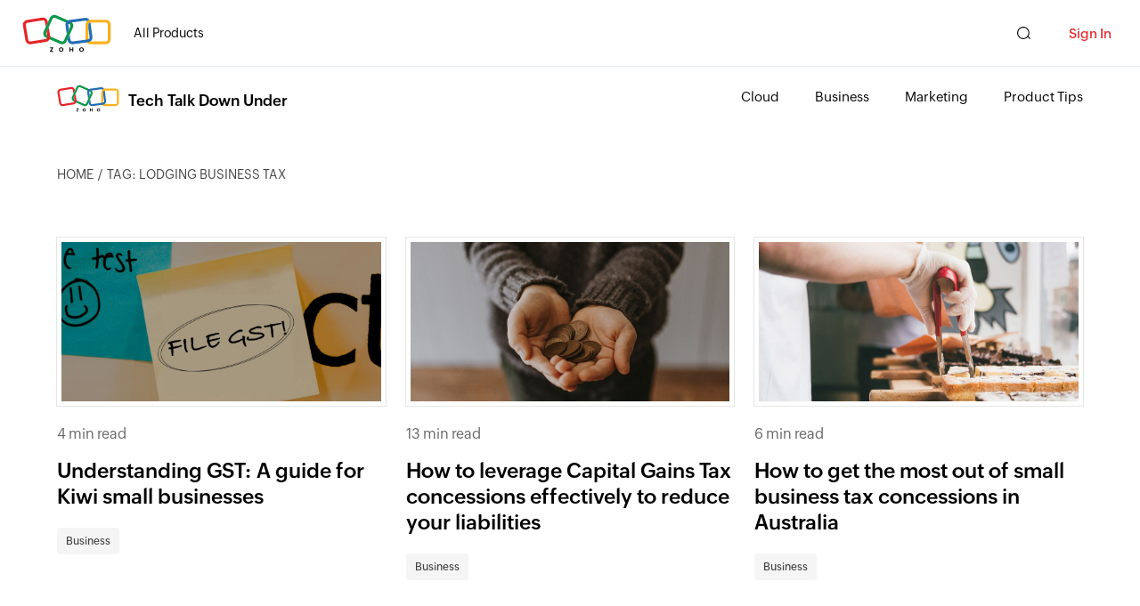

--- FILE ---
content_type: text/html; charset=UTF-8
request_url: https://www.zoho.com/en-au/tech-talk/tag/lodging-business-tax
body_size: 2719
content:
<!DOCTYPE html><html lang="en-au" dir="ltr" zdblogs-lang="en-au"><head class="no-js"><meta charset="utf-8" /><link rel="canonical" href="https://www.zoho.com/en-au/tech-talk/tag/lodging-business-tax" /><meta name="robots" content="max-image-preview:large" /><meta property="og:site_name" content="Tech Talk Down Under" /><meta property="og:type" content="object" /><meta property="og:url" content="https://www.zoho.com/en-au/tech-talk/tag/lodging-business-tax" /><meta property="og:title" content="lodging business tax Archives - Tech Talk Down Under" /><meta property="og:locale" content="en_AU" /><meta name="twitter:title" content="lodging business tax Archives - Tech Talk Down Under" /><meta name="viewport" content="width=device-width, initial-scale=1.0" /><link rel="shortcut icon" href="https://www.zohowebstatic.com/sites/zweb/images/favicon.ico" type="image/vnd.microsoft.icon" /><link rel="preconnect" href="//webfonts.zohowebstatic.com"><link rel="dns-prefetch" href="//webfonts.zohowebstatic.com"><link rel="preconnect" href="//static.zohocdn.com"><link rel="dns-prefetch" href="//static.zohocdn.com"><link rel="preconnect" href="//zdblogs.zohowebstatic.com"><link rel="dns-prefetch" href="//zdblogs.zohowebstatic.com"><link rel="preconnect" href="//www.zohowebstatic.com"><link rel="dns-prefetch" href="//www.zohowebstatic.com"><link rel="preconnect" href="//oweb.zohowebstatic.com"><link rel="dns-prefetch" href="//oweb.zohowebstatic.com"><link rel="preload" href="https://webfonts.zohowebstatic.com/montserratregular/font.woff2" as="font" type="font/woff2" crossorigin><link rel="preload" href="https://webfonts.zohowebstatic.com/montserratbold/font.woff2" as="font" type="font/woff2" crossorigin><link rel="preload" href="https://static.zohocdn.com/zohofonts/zohopuvi/4.0/Zoho_Puvi_Regular.woff2" as="font" type="font/woff2" crossorigin><link rel="preload" href="https://static.zohocdn.com/zohofonts/zohopuvi/4.0/Zoho_Puvi_Semibold.woff2" as="font" type="font/woff2" crossorigin><script src="//www.zohowebstatic.com/sites/zweb/js/common/var_init.js"></script><title>lodging business tax Archives - Tech Talk Down Under</title><link rel="stylesheet" media="all" href="https://www.zohowebstatic.com/sites/zweb/css/common/zohocustom.css" /><link rel="stylesheet" media="all" href="https://zdblogs.zohowebstatic.com/themes/custom/plugin/zoho_theme1/css/theme.css" /><link rel="stylesheet" media="all" href="https://zdblogs.zohowebstatic.com/themes/custom/plugin/css/zblogs-custom.css" /><link rel="stylesheet" media="all" href="https://zdblogs.zohowebstatic.com/themes/custom/plugin/product/css/zd_tech_talk.css" /><script src="https://www.zohowebstatic.com/sites/zweb/js/ztm/zoho.js"></script></head><body site="zblogs" data-prdname="tech-talk" data-prdname-display="Tech Talk" class="zb-tags zw-product-1 zw-product-tech-talk zw-template-zp_home i18n-en-au path-tag"> <header><div class="zw-promo-top"></div><div class="zw-global-header"></div><div class="zw-product-header "><div class="content-wrap bottom-animated middle-animated animated" style="opacity:1;"><div class="product-title"><a href="https://www.zoho.com/en-au/tech-talk/"><img class="product-icon" alt="Zoho Tech Talk Down Under Logo" height="44" src="https://www.zoho.com/sites/zweb/images/commonroot/zoho-logo-web.svg" width="44"><span class="zprd-display-name">Tech Talk Down Under</span></a></div><div class="product-nav-links"><ul class="menu nav" style="display:block;height:auto;top:auto;"><li class="leaf first zmenu-features"><a href="https://www.zoho.com/en-au/tech-talk/cloud">Cloud</a></li><li class="leaf first zmenu-pricing"><a href="https://www.zoho.com/en-au/tech-talk/business">Business</a></li><li class="leaf first zmenu-contactus"><a href="https://www.zoho.com/en-au/tech-talk/marketing">Marketing</a></li><li class="leaf last zmenu-product-tips"><a href="https://www.zoho.com/en-au/tech-talk/product-tips">Product Tips</a></li><li class="featured-apps-part" style="display:none;"><div class="mobile-menu-moreprd moreprd-nonloggedin"><a href="/">All Zoho Products</a></div></li></ul></div></div><div></div></div></header><main><div class="zw-template-inner"><div class="content-wrap"><div class="zb-inner-wrapper"><div class="zb-breadcumbs"><ul><li><a href="/en-au/tech-talk">HOME</a></li><li>Tag: lodging business tax</li></ul></div><div class="zb-post-section"><ul class="zb-post-list zpost-box"><li><div class="zpost-img"><a href="/en-au/tech-talk/gst-new-zealand-businesses.html"><img loading="lazy" src="https://zdblogs.zohowebstatic.com/sites/tech-talk/files/gst.jpg" width="403" height="202" alt="close up photo of a post-it note saying &quot;file GST!&quot; on a noticeboard" /></a></div><div class="zpost-vtime"><span class="post-views">694 views</span> | <span class="post-readtime">4 min read</span></div><h3><a href="/en-au/tech-talk/gst-new-zealand-businesses.html">Understanding GST: A guide for Kiwi small businesses</a></h3><div class="zpost-tags"><a href = "/en-au/tech-talk/business">Business</a></div></li><li><div class="zpost-img"><a href="/en-au/tech-talk/capital-gains-tax-concessions.html"><img loading="lazy" src="https://zdblogs.zohowebstatic.com/sites/tech-talk/files/2022-02/money.jpg" width="403" height="202" alt="photo of a woman&#039;s hands holding out coins" /></a></div><div class="zpost-vtime"><span class="post-views">1.8K views</span> | <span class="post-readtime">13 min read</span></div><h3><a href="/en-au/tech-talk/capital-gains-tax-concessions.html">How to leverage Capital Gains Tax concessions effectively to reduce your liabilities</a></h3><div class="zpost-tags"><a href = "/en-au/tech-talk/business">Business</a></div></li><li><div class="zpost-img"><a href="/en-au/tech-talk/small-business-tax-rates-concessions.html"><img loading="lazy" src="https://zdblogs.zohowebstatic.com/sites/tech-talk/files/2020-11/How%20to%20get%20the%20most%20out%20of%20small%20business%20tax%20concessions.jpg" width="403" height="202" alt="A baker handing out slices of cake" /></a></div><div class="zpost-vtime"><span class="post-views">552 views</span> | <span class="post-readtime">6 min read</span></div><h3><a href="/en-au/tech-talk/small-business-tax-rates-concessions.html">How to get the most out of small business tax concessions in Australia</a></h3><div class="zpost-tags"><a href = "/en-au/tech-talk/business">Business</a></div></li><li><div class="zpost-img"><a href="/en-au/tech-talk/five-ways-to-reduce-tax.html"><img loading="lazy" src="https://zdblogs.zohowebstatic.com/sites/tech-talk/files/2020-11/five%20ways%20to%20reduce%20your%20taxes.jpg" width="403" height="202" alt="A downward facing neon arrow light" /></a></div><div class="zpost-vtime"><span class="post-views">575 views</span> | <span class="post-readtime">5 minutes min read</span></div><h3><a href="/en-au/tech-talk/five-ways-to-reduce-tax.html">5 legal and proven ways to reduce your taxes</a></h3><div class="zpost-tags"><a href = "/en-au/tech-talk/business">Business</a></div></li><li><div class="zpost-img"><a href="/en-au/tech-talk/business-tax-returns.html"><img loading="lazy" src="https://zdblogs.zohowebstatic.com/sites/tech-talk/files/2020-11/lodging%20taxes%20as%20a%20business.jpg" width="403" height="202" alt="A person holding a jar of coins and notes" /></a></div><div class="zpost-vtime"><span class="post-views">2.2K views</span> | <span class="post-readtime">5 minutes min read</span></div><h3><a href="/en-au/tech-talk/business-tax-returns.html">How to lodge your tax returns as a business</a></h3><div class="zpost-tags"><a href = "/en-au/tech-talk/business">Business</a></div></li></ul><div class="loadmore-cta">Load More</div><div class="block block-zoho-custom-changes block-zoho-blog-pager-block"></div></div></div></div></div></main><div class="zb-footer"><div class="content-wrap"><div class="zb-footer-wrap"><div class="zb-footer-abt"><h3>About us</h3><p>A publication for technology professionals down under. We offer opinion pieces and how-to guides on running a business in our corner of the world. Owned and managed by Zoho Corp. Pty. Ltd.</p><div class="zb-footer-smedia"><h3>Stay in Touch</h3><ul class="zb-smedia-icons"><li><a class="zb-social-facebook" href="https://www.facebook.com/zohoanz/" rel="noopener" target="_blank">Facebook</a></li><li><a class="zb-social-twitter" href="https://twitter.com/Zoho_ANZ?ref_src=twsrc%5Egoogle%7Ctwcamp%5Eserp%7Ctwgr%5Eauthor" rel="noopener" target="_blank">Twitter</a></li><li><a class="zb-social-instagram" href="https://www.instagram.com/zoho.anz/?utm_medium=copy_link" rel="noopener" target="_blank">Instagram</a></li><li><a class="zb-social-linkedin" href="https://au.linkedin.com/showcase/zoho-anz" rel="noopener" target="_blank">Linkedin</a></li></ul></div></div><div class="zb-footer-trendpost"><h3>Trending Posts</h3><ul><li><a href="/en-au/tech-talk/business"><span class="zb-footer-categ">Business</span></a><p><a href="/en-au/tech-talk/european-data-protection-authorities-question-google-meta.html" target="_blank" rel="noopener">European data protection authorities raise eyebrows at Meta and Google. Should we care?</a></p></li><li><a href="/en-au/tech-talk/marketing"><span class="zb-footer-categ">Marketing</span></a><p><a href="/en-au/tech-talk/mastering-SEO-to-maximise-your-online-presence.html" target="_blank" rel="noopener">Unlock your digital potential: Mastering SEO to maximise your online presence</a></p></li><li><a href="/en-au/tech-talk/business"><span class="zb-footer-categ">Business</span></a><p><a href="/en-au/tech-talk/understanding-paid-reviews.html" target="_blank" rel="noopener">Understanding paid reviews: What they are and how they can impact your business</a></p></li><li><a href="/en-au/tech-talk/marketing"><span class="zb-footer-categ">Marketing</span></a><p><a href="/en-au/tech-talk/six-ways-to-make-chatgpt-sound-human.html" target="_blank" rel="noopener">Six ways to make ChatGPT sound more human</a></p></li><li><a href="/en-au/tech-talk/marketing"><span class="zb-footer-categ">Marketing</span></a><p><a href="/en-au/tech-talk/affiliate-programs-marketers.html" target="_blank" rel="noopener">Affiliate programs and how to get started as an affiliate marketer</a></p></li><li><a href="/en-au/tech-talk/business"><span class="zb-footer-categ">Business</span></a><p><a href="/en-au/tech-talk/what-is-compliance.html" target="_blank" rel="noopener">What is compliance and how can you effectively implement it in your business?  </a></p></li></ul></div></div></div></div><footer><div class="zw-product-footer"></div><div class="zw-global-footer"></div><div class="zw-only-copyright"></div><div class="zw-promo-bottom"></div></footer><aside><div class="zw-other-info"></div></aside><script type="application/json" data-drupal-selector="drupal-settings-json">{"path":{"baseUrl":"\/tech-talk\/","pathPrefix":"en-au\/","currentPath":"tag\/lodging-business-tax","currentPathIsAdmin":false,"isFront":false,"currentLanguage":"en-au"},"pluralDelimiter":"\u0003","suppressDeprecationErrors":true,"group_details":{"local_home_path":"\/tech-talk","live_home_path":"\/tech-talk","local_domain":"https:\/\/zdblogs.zohocorp.com","live_domain":"https:\/\/www.zoho.com","cdn_domain":"https:\/\/zdblogs.zohowebstatic.com","gid":"1"},"accessed_language":"en-au","user":{"uid":0,"permissionsHash":"3fe5a0b14e637362f3992454bb03c115b5e2fd8b1fade8df3b4bd0c1b121df80"}}</script><script src="https://www.zohowebstatic.com/sites/zweb/js/common/zcms.js"></script><script src="https://zdblogs.zohowebstatic.com/core/misc/drupal.init.js"></script><script src="https://www.zohowebstatic.com/sites/zweb/js/common/slick-plugin.js"></script><script src="https://www.zohowebstatic.com/sites/zweb/js/common/zohocustom.js"></script><script src="https://zdblogs.zohowebstatic.com/themes/custom/plugin/zoho_theme1/js/theme.js"></script><script src="https://zdblogs.zohowebstatic.com/themes/custom/plugin/js/zblogs-custom.js"></script></body></html>

--- FILE ---
content_type: text/css
request_url: https://zdblogs.zohowebstatic.com/themes/custom/plugin/product/css/zd_tech_talk.css
body_size: 758
content:
/* footer section */
.zb-footer {
  background: #fbfbfb;
  padding: 80px 0 60px;
}

.zb-footer-wrap {
  display: flex;
  gap: 5%;
}

.zb-footer-abt {
  width: 34%;
}

.zb-footer-trendpost {
  width: 61%;
}

.zb-footer h3 {
  font-size: 20px;
  text-transform: uppercase;
}

.zb-footer-smedia {
  margin: 60px 0 0;
}

.zb-footer-trendpost ul {
  display: grid;
  grid-template-columns: 47% 47%;
  gap: 10px 6%;
  margin: 30px 0 0;
}

.zb-footer-trendpost ul li a {
  color: #000;
  text-overflow: ellipsis;
  overflow: hidden;
  white-space: nowrap;
  display: block;
  font-size: 15px;
}

.zb-footer-categ {
  color: #9d9d9d;
  font-size: 12px;
  text-transform: uppercase;
  font-family: var(--secondaryfont-semibold);
  display: inline-block;
  margin: 0 0 5px;
}

.zb-footer-categ:hover {
color: var(--primary-anchor-clr);
}

.zb-footer-trendpost ul > li {
  border-bottom: 1px solid #e2e2e2;
  margin: 0 0 10px;
}

.zb-footer-trendpost ul > li:nth-child(5), .zb-footer-trendpost ul > li:nth-child(6) {
  border: none;
}

.zb-footer-trendpost ul > li > p {
  margin: 0 0 10px;
}

.zb-footer-abt > p {
  font-size: 16px;
}

/* common footer */
footer{
  background: #fbfbfb;
}
.ZF-support, .footer-search
{
  display: none;
}


@media only screen and (min-width : 768px) and (max-width: 991px) {
  .zb-footer {
      padding: 70px 0 40px;
  }
  .zb-footer-wrap {
      flex-direction: column-reverse;
  }
  .zb-footer-abt {
      width: 100%;
      margin: 40px 0 0 0;
  }
  .zb-footer-smedia {
      margin: 50px 0 0;
  }
  .zb-footer-trendpost {
      width: 100%;
  }
}

@media only screen and (max-width : 767px) {
.zb-footer {
  padding: 70px 0;
}
.zb-footer-wrap {
  flex-direction: column-reverse;
}
.zb-footer-abt {
  width: 100%;
  margin: 40px 0 0 0;
}
.zb-footer-smedia {
  margin: 50px 0 0;
}
.zb-footer-trendpost {
  width: 100%;
}
}

@media only screen and (max-width : 480px) {

  .zb-footer-trendpost ul {
      grid-template-columns: 100%;
      gap: 10px 0;
  }
  .zb-footer-trendpost ul > li:nth-child(5) {
      border-bottom: 1px solid #e2e2e2;
  }
}

/* Custom code added for Header Logo -- START */
.zw-product-header .product-title a{
  padding: 6px 0 6px;
}
.product-title .product-icon {
  width: 70px;
  height: 33px;
  margin: 6px 0;
  vertical-align: middle;
}
.zw-product-header span.zprd-display-name {
  font-size: 17px;
  padding-top: 6px;
}
.zb-post-section .zpost-vtime, .zb-other-post .zpost-vtime{
  font-size: 0;
  gap: 0;
}
.zpost-vtime span.post-views{
  display: none !important;
}
.zpost-vtime span.post-readtime{
  font-size: 16px;
}
@media only screen and (max-width: 767px)
{
  .zw-product-header .product-title {
      width: 100%;
      padding: 7px 5px;
  }
  .zw-product-header .product-title a {
      background: unset;
      position: relative;
      padding: 7px 0 6px;
      top: 0;
      left: 0;
      right: 0;
      bottom: 0;
      margin: 0 auto;
  }
  .zw-product-header .product-title a:before {
      width: 70px;
      height: 32px;
      content: '';
      position: absolute;
      left: 0;
      top: 6px;
  }
  .zw-product-header span.zprd-display-name {
      font-size: 20px;
      padding: 0px 0 0 20px;
  }
}
@media only screen and (max-width: 480px)
{
  .mob-menu a:before{
      transform: scale(.9);
  }
  .zw-product-header span.zprd-display-name {
      font-size: 17px;
      padding: 2px 0 0 15px;
  }
}
/* Custom code added for Header Logo -- END */

.zb-post-details ul li:nth-child(3)
{
  display: none;
}
.zb-post-cont p {
  line-height:1.9;
  }

--- FILE ---
content_type: text/javascript
request_url: https://zohotagmanager.cdn-in.pagesense.io/ztmjs/9e14ca550fb345518206a5a65a40a7a9.js
body_size: 40743
content:
/**
 * @file postscribe
 * @description Asynchronously write javascript, even with document.write.
 * @version v2.0.8
 * @see {@link https://krux.github.io/postscribe}
 * @license MIT
 * @author Derek Brans
 * @copyright 2016 Krux Digital, Inc
 */
!function(t,e){"object"==typeof exports&&"object"==typeof module?module.exports=e():"function"==typeof define&&define.amd?define([],e):"object"==typeof exports?exports["postscribe"]=e():t["postscribe"]=e()}(this,function(){return function(t){function e(n){if(r[n])return r[n].exports;var o=r[n]={"exports":{},"id":n,"loaded":!1};return t[n].call(o.exports,o,o.exports,e),o.loaded=!0,o.exports}var r={};return e.m=t,e.c=r,e.p="",e(0)}([function(t,e,r){"use strict";function n(t){return t&&t.__esModule?t:{"default":t}}var o=r(1),i=n(o);t.exports=i["default"]},function(t,e,r){"use strict";function n(t){if(t&&t.__esModule)return t;var e={};if(null!=t)for(var r in t)Object.prototype.hasOwnProperty.call(t,r)&&(e[r]=t[r]);return e["default"]=t,e}function o(t){return t&&t.__esModule?t:{"default":t}}function i(){}function a(){var t=m.shift();if(t){var e=h.last(t);e.afterDequeue(),t.stream=s.apply(void 0,t),e.afterStreamStart()}}function s(t,e,r){function n(t){t=r.beforeWrite(t),g.write(t),r.afterWrite(t)}g=new p["default"](t,r),g.id=y++,g.name=r.name||g.id,u.streams[g.name]=g;var o=t.ownerDocument,s={"close":o.close,"open":o.open,"write":o.write,"writeln":o.writeln};c(o,{"close":i,"open":i,"write":function(){for(var t=arguments.length,e=Array(t),r=0;r<t;r++)e[r]=arguments[r];return n(e.join(""))},"writeln":function(){for(var t=arguments.length,e=Array(t),r=0;r<t;r++)e[r]=arguments[r];return n(e.join("")+"\n")}});var l=g.win.onerror||i;return g.win.onerror=function(t,e,n){r.error({"msg":t+" - "+e+": "+n}),l.apply(g.win,[t,e,n])},g.write(e,function(){c(o,s),g.win.onerror=l,r.done(),g=null,a()}),g}function u(t,e,r){if(h.isFunction(r))r={"done":r};else if("clear"===r)return m=[],g=null,void(y=0);r=h.defaults(r,d),t=/^#/.test(t)?window.document.getElementById(t.substr(1)):t.jquery?t[0]:t;var n=[t,e,r];return t.postscribe={"cancel":function(){n.stream?n.stream.abort():n[1]=i}},r.beforeEnqueue(n),m.push(n),g||a(),t.postscribe}e.__esModule=!0;var c=Object.assign||function(t){for(var e=1;e<arguments.length;e++){var r=arguments[e];for(var n in r)Object.prototype.hasOwnProperty.call(r,n)&&(t[n]=r[n])}return t};e["default"]=u;var l=r(2),p=o(l),f=r(4),h=n(f),d={"afterAsync":i,"afterDequeue":i,"afterStreamStart":i,"afterWrite":i,"autoFix":!0,"beforeEnqueue":i,"beforeWriteToken":function(t){return t},"beforeWrite":function(t){return t},"done":i,"error":function(t){throw new Error(t.msg)},"releaseAsync":!1},y=0,m=[],g=null;c(u,{"streams":{},"queue":m,"WriteStream":p["default"]})},function(t,e,r){"use strict";function n(t){if(t&&t.__esModule)return t;var e={};if(null!=t)for(var r in t)Object.prototype.hasOwnProperty.call(t,r)&&(e[r]=t[r]);return e["default"]=t,e}function o(t){return t&&t.__esModule?t:{"default":t}}function i(t,e){if(!(t instanceof e))throw new TypeError("Cannot call a class as a function")}function a(t,e){var r=d+e,n=t.getAttribute(r);return f.existy(n)?String(n):n}function s(t,e){var r=arguments.length>2&&void 0!==arguments[2]?arguments[2]:null,n=d+e;f.existy(r)&&""!==r?t.setAttribute(n,r):t.removeAttribute(n)}e.__esModule=!0;var u=Object.assign||function(t){for(var e=1;e<arguments.length;e++){var r=arguments[e];for(var n in r)Object.prototype.hasOwnProperty.call(r,n)&&(t[n]=r[n])}return t},c=r(3),l=o(c),p=r(4),f=n(p),h=!1,d="data-ps-",y="ps-style",m="ps-script",g=function(){function t(e){var r=arguments.length>1&&void 0!==arguments[1]?arguments[1]:{};i(this,t),this.root=e,this.options=r,this.doc=e.ownerDocument,this.win=this.doc.defaultView||this.doc.parentWindow,this.parser=new l["default"]("",{"autoFix":r.autoFix}),this.actuals=[e],this.proxyHistory="",this.proxyRoot=this.doc.createElement(e.nodeName),this.scriptStack=[],this.writeQueue=[],s(this.proxyRoot,"proxyof",0)}return t.prototype.write=function(){var t;for((t=this.writeQueue).push.apply(t,arguments);!this.deferredRemote&&this.writeQueue.length;){var e=this.writeQueue.shift();f.isFunction(e)?this._callFunction(e):this._writeImpl(e)}},t.prototype._callFunction=function(t){var e={"type":"function","value":t.name||t.toString()};this._onScriptStart(e),t.call(this.win,this.doc),this._onScriptDone(e)},t.prototype._writeImpl=function(t){this.parser.append(t);for(var e=void 0,r=void 0,n=void 0,o=[];(e=this.parser.readToken())&&!(r=f.isScript(e))&&!(n=f.isStyle(e));)e=this.options.beforeWriteToken(e),e&&o.push(e);o.length>0&&this._writeStaticTokens(o),r&&this._handleScriptToken(e),n&&this._handleStyleToken(e)},t.prototype._writeStaticTokens=function(t){var e=this._buildChunk(t);return e.actual?(e.html=this.proxyHistory+e.actual,this.proxyHistory+=e.proxy,this.proxyRoot.innerHTML=e.html,h&&(e.proxyInnerHTML=this.proxyRoot.innerHTML),this._walkChunk(),h&&(e.actualInnerHTML=this.root.innerHTML),e):null},t.prototype._buildChunk=function(t){for(var e=this.actuals.length,r=[],n=[],o=[],i=t.length,a=0;a<i;a++){var s=t[a],u=s.toString();if(r.push(u),s.attrs){if(!/^noscript$/i.test(s.tagName)){var c=e++;n.push(u.replace(/(\/?>)/," "+d+"id="+c+" $1")),s.attrs.id!==m&&s.attrs.id!==y&&o.push("atomicTag"===s.type?"":"<"+s.tagName+" "+d+"proxyof="+c+(s.unary?" />":">"))}}else n.push(u),o.push("endTag"===s.type?u:"")}return{"tokens":t,"raw":r.join(""),"actual":n.join(""),"proxy":o.join("")}},t.prototype._walkChunk=function(){for(var t=void 0,e=[this.proxyRoot];f.existy(t=e.shift());){var r=1===t.nodeType,n=r&&a(t,"proxyof");if(!n){r&&(this.actuals[a(t,"id")]=t,s(t,"id"));var o=t.parentNode&&a(t.parentNode,"proxyof");o&&this.actuals[o].appendChild(t)}e.unshift.apply(e,f.toArray(t.childNodes))}},t.prototype._handleScriptToken=function(t){var e=this,r=this.parser.clear();r&&this.writeQueue.unshift(r),t.src=t.attrs.src||t.attrs.SRC,t=this.options.beforeWriteToken(t),t&&(t.src&&this.scriptStack.length?this.deferredRemote=t:this._onScriptStart(t),this._writeScriptToken(t,function(){e._onScriptDone(t)}))},t.prototype._handleStyleToken=function(t){var e=this.parser.clear();e&&this.writeQueue.unshift(e),t.type=t.attrs.type||t.attrs.TYPE||"text/css",t=this.options.beforeWriteToken(t),t&&this._writeStyleToken(t),e&&this.write()},t.prototype._writeStyleToken=function(t){var e=this._buildStyle(t);this._insertCursor(e,y),t.content&&(e.styleSheet&&!e.sheet?e.styleSheet.cssText=t.content:e.appendChild(this.doc.createTextNode(t.content)))},t.prototype._buildStyle=function(t){var e=this.doc.createElement(t.tagName);return e.setAttribute("type",t.type),f.eachKey(t.attrs,function(t,r){e.setAttribute(t,r)}),e},t.prototype._insertCursor=function(t,e){this._writeImpl('<span id="'+e+'"/>');var r=this.doc.getElementById(e);r&&r.parentNode.replaceChild(t,r)},t.prototype._onScriptStart=function(t){t.outerWrites=this.writeQueue,this.writeQueue=[],this.scriptStack.unshift(t)},t.prototype._onScriptDone=function(t){return t!==this.scriptStack[0]?void this.options.error({"msg":"Bad script nesting or script finished twice"}):(this.scriptStack.shift(),this.write.apply(this,t.outerWrites),void(!this.scriptStack.length&&this.deferredRemote&&(this._onScriptStart(this.deferredRemote),this.deferredRemote=null)))},t.prototype._writeScriptToken=function(t,e){var r=this._buildScript(t),n=this._shouldRelease(r),o=this.options.afterAsync;t.src&&(r.src=t.src,this._scriptLoadHandler(r,n?o:function(){e(),o()}));try{this._insertCursor(r,m),r.src&&!n||e()}catch(t){this.options.error(t),e()}},t.prototype._buildScript=function(t){var e=this.doc.createElement(t.tagName);return f.eachKey(t.attrs,function(t,r){e.setAttribute(t,r)}),t.content&&(e.text=t.content),e},t.prototype._scriptLoadHandler=function(t,e){function r(){t=t.onload=t.onreadystatechange=t.onerror=null}function n(){r(),null!=e&&e(),e=null}function o(t){r(),a(t),null!=e&&e(),e=null}function i(t,e){var r=t["on"+e];null!=r&&(t["_on"+e]=r)}var a=this.options.error;i(t,"load"),i(t,"error"),u(t,{"onload":function(){if(t._onload)try{t._onload.apply(this,Array.prototype.slice.call(arguments,0))}catch(e){o({"msg":"onload handler failed "+e+" @ "+t.src})}n()},"onerror":function(){if(t._onerror)try{t._onerror.apply(this,Array.prototype.slice.call(arguments,0))}catch(e){return void o({"msg":"onerror handler failed "+e+" @ "+t.src})}o({"msg":"remote script failed "+t.src})},"onreadystatechange":function(){/^(loaded|complete)$/.test(t.readyState)&&n()}})},t.prototype._shouldRelease=function(t){var e=/^script$/i.test(t.nodeName);return!e||!!(this.options.releaseAsync&&t.src&&t.hasAttribute("async"))},t}();e["default"]=g},function(t,e,r){!function(e,r){t.exports=r()}(this,function(){return function(t){function e(n){if(r[n])return r[n].exports;var o=r[n]={"exports":{},"id":n,"loaded":!1};return t[n].call(o.exports,o,o.exports,e),o.loaded=!0,o.exports}var r={};return e.m=t,e.c=r,e.p="",e(0)}([function(t,e,r){"use strict";function n(t){return t&&t.__esModule?t:{"default":t}}var o=r(1),i=n(o);t.exports=i["default"]},function(t,e,r){"use strict";function n(t){return t&&t.__esModule?t:{"default":t}}function o(t){if(t&&t.__esModule)return t;var e={};if(null!=t)for(var r in t)Object.prototype.hasOwnProperty.call(t,r)&&(e[r]=t[r]);return e["default"]=t,e}function i(t,e){if(!(t instanceof e))throw new TypeError("Cannot call a class as a function")}e.__esModule=!0;var a=r(2),s=o(a),u=r(3),c=o(u),l=r(6),p=n(l),f=r(5),h={"comment":/^<!--/,"endTag":/^<\//,"atomicTag":/^<\s*(script|style|noscript|iframe|textarea)[\s\/>]/i,"startTag":/^</,"chars":/^[^<]/},d=function(){function t(){var e=this,r=arguments.length>0&&void 0!==arguments[0]?arguments[0]:"",n=arguments.length>1&&void 0!==arguments[1]?arguments[1]:{};i(this,t),this.stream=r;var o=!1,a={};for(var u in s)s.hasOwnProperty(u)&&(n.autoFix&&(a[u+"Fix"]=!0),o=o||a[u+"Fix"]);o?(this._readToken=(0,p["default"])(this,a,function(){return e._readTokenImpl()}),this._peekToken=(0,p["default"])(this,a,function(){return e._peekTokenImpl()})):(this._readToken=this._readTokenImpl,this._peekToken=this._peekTokenImpl)}return t.prototype.append=function(t){this.stream+=t},t.prototype.prepend=function(t){this.stream=t+this.stream},t.prototype._readTokenImpl=function(){var t=this._peekTokenImpl();if(t)return this.stream=this.stream.slice(t.length),t},t.prototype._peekTokenImpl=function(){for(var t in h)if(h.hasOwnProperty(t)&&h[t].test(this.stream)){var e=c[t](this.stream);if(e)return"startTag"===e.type&&/script|style/i.test(e.tagName)?null:(e.text=this.stream.substr(0,e.length),e)}},t.prototype.peekToken=function(){return this._peekToken()},t.prototype.readToken=function(){return this._readToken()},t.prototype.readTokens=function(t){for(var e=void 0;e=this.readToken();)if(t[e.type]&&t[e.type](e)===!1)return},t.prototype.clear=function(){var t=this.stream;return this.stream="",t},t.prototype.rest=function(){return this.stream},t}();e["default"]=d,d.tokenToString=function(t){return t.toString()},d.escapeAttributes=function(t){var e={};for(var r in t)t.hasOwnProperty(r)&&(e[r]=(0,f.escapeQuotes)(t[r],null));return e},d.supports=s;for(var y in s)s.hasOwnProperty(y)&&(d.browserHasFlaw=d.browserHasFlaw||!s[y]&&y)},function(t,e){"use strict";e.__esModule=!0;var r=!1,n=!1,o=window.document.createElement("div");try{var i="<P><I></P></I>";o.innerHTML=i,e.tagSoup=r=o.innerHTML!==i}catch(t){e.tagSoup=r=!1}try{o.innerHTML="<P><i><P></P></i></P>",e.selfClose=n=2===o.childNodes.length}catch(t){e.selfClose=n=!1}o=null,e.tagSoup=r,e.selfClose=n},function(t,e,r){"use strict";function n(t){var e=t.indexOf("-->");if(e>=0)return new c.CommentToken(t.substr(4,e-1),e+3)}function o(t){var e=t.indexOf("<");return new c.CharsToken(e>=0?e:t.length)}function i(t){var e=t.indexOf(">");if(e!==-1){var r=t.match(l.startTag);if(r){var n=function(){var t={},e={},n=r[2];return r[2].replace(l.attr,function(r,o){arguments[2]||arguments[3]||arguments[4]||arguments[5]?arguments[5]?(t[arguments[5]]="",e[arguments[5]]=!0):t[o]=arguments[2]||arguments[3]||arguments[4]||l.fillAttr.test(o)&&o||"":t[o]="",n=n.replace(r,"")}),{"v":new c.StartTagToken(r[1],r[0].length,t,e,(!!r[3]),n.replace(/^[\s\uFEFF\xA0]+|[\s\uFEFF\xA0]+$/g,""))}}();if("object"===("undefined"==typeof n?"undefined":u(n)))return n.v}}}function a(t){var e=i(t);if(e){var r=t.slice(e.length);if(r.match(new RegExp("</\\s*"+e.tagName+"\\s*>","i"))){var n=r.match(new RegExp("([\\s\\S]*?)</\\s*"+e.tagName+"\\s*>","i"));if(n)return new c.AtomicTagToken(e.tagName,n[0].length+e.length,e.attrs,e.booleanAttrs,n[1])}}}function s(t){var e=t.match(l.endTag);if(e)return new c.EndTagToken(e[1],e[0].length)}e.__esModule=!0;var u="function"==typeof Symbol&&"symbol"==typeof Symbol.iterator?function(t){return typeof t}:function(t){return t&&"function"==typeof Symbol&&t.constructor===Symbol&&t!==Symbol.prototype?"symbol":typeof t};e.comment=n,e.chars=o,e.startTag=i,e.atomicTag=a,e.endTag=s;var c=r(4),l={"startTag":/^<([\-A-Za-z0-9_]+)((?:\s+[\w\-]+(?:\s*=?\s*(?:(?:"[^"]*")|(?:'[^']*')|[^>\s]+))?)*)\s*(\/?)>/,"endTag":/^<\/([\-A-Za-z0-9_]+)[^>]*>/,"attr":/(?:([\-A-Za-z0-9_]+)\s*=\s*(?:(?:"((?:\\.|[^"])*)")|(?:'((?:\\.|[^'])*)')|([^>\s]+)))|(?:([\-A-Za-z0-9_]+)(\s|$)+)/g,"fillAttr":/^(checked|compact|declare|defer|disabled|ismap|multiple|nohref|noresize|noshade|nowrap|readonly|selected)$/i}},function(t,e,r){"use strict";function n(t,e){if(!(t instanceof e))throw new TypeError("Cannot call a class as a function")}e.__esModule=!0,e.EndTagToken=e.AtomicTagToken=e.StartTagToken=e.TagToken=e.CharsToken=e.CommentToken=e.Token=void 0;var o=r(5),i=(e.Token=function t(e,r){n(this,t),this.type=e,this.length=r,this.text=""},e.CommentToken=function(){function t(e,r){n(this,t),this.type="comment",this.length=r||(e?e.length:0),this.text="",this.content=e}return t.prototype.toString=function(){return"<!--"+this.content},t}(),e.CharsToken=function(){function t(e){n(this,t),this.type="chars",this.length=e,this.text=""}return t.prototype.toString=function(){return this.text},t}(),e.TagToken=function(){function t(e,r,o,i,a){n(this,t),this.type=e,this.length=o,this.text="",this.tagName=r,this.attrs=i,this.booleanAttrs=a,this.unary=!1,this.html5Unary=!1}return t.formatTag=function(t){var e=arguments.length>1&&void 0!==arguments[1]?arguments[1]:null,r="<"+t.tagName;for(var n in t.attrs)if(t.attrs.hasOwnProperty(n)){r+=" "+n;var i=t.attrs[n];"undefined"!=typeof t.booleanAttrs&&"undefined"!=typeof t.booleanAttrs[n]||(r+='="'+(0,o.escapeQuotes)(i)+'"')}return t.rest&&(r+=" "+t.rest),r+=t.unary&&!t.html5Unary?"/>":">",void 0!==e&&null!==e&&(r+=e+"</"+t.tagName+">"),r},t}());e.StartTagToken=function(){function t(e,r,o,i,a,s){n(this,t),this.type="startTag",this.length=r,this.text="",this.tagName=e,this.attrs=o,this.booleanAttrs=i,this.html5Unary=!1,this.unary=a,this.rest=s}return t.prototype.toString=function(){return i.formatTag(this)},t}(),e.AtomicTagToken=function(){function t(e,r,o,i,a){n(this,t),this.type="atomicTag",this.length=r,this.text="",this.tagName=e,this.attrs=o,this.booleanAttrs=i,this.unary=!1,this.html5Unary=!1,this.content=a}return t.prototype.toString=function(){return i.formatTag(this,this.content)},t}(),e.EndTagToken=function(){function t(e,r){n(this,t),this.type="endTag",this.length=r,this.text="",this.tagName=e}return t.prototype.toString=function(){return"</"+this.tagName+">"},t}()},function(t,e){"use strict";function r(t){var e=arguments.length>1&&void 0!==arguments[1]?arguments[1]:"";return t?t.replace(/([^"]*)"/g,function(t,e){return/\\/.test(e)?e+'"':e+'\\"'}):e}e.__esModule=!0,e.escapeQuotes=r},function(t,e){"use strict";function r(t){return t&&"startTag"===t.type&&(t.unary=s.test(t.tagName)||t.unary,t.html5Unary=!/\/>$/.test(t.text)),t}function n(t,e){var n=t.stream,o=r(e());return t.stream=n,o}function o(t,e){var r=e.pop();t.prepend("</"+r.tagName+">")}function i(){var t=[];return t.last=function(){return this[this.length-1]},t.lastTagNameEq=function(t){var e=this.last();return e&&e.tagName&&e.tagName.toUpperCase()===t.toUpperCase()},t.containsTagName=function(t){for(var e,r=0;e=this[r];r++)if(e.tagName===t)return!0;return!1},t}function a(t,e,a){function s(){var e=n(t,a);e&&l[e.type]&&l[e.type](e)}var c=i(),l={"startTag":function(r){var n=r.tagName;"TR"===n.toUpperCase()&&c.lastTagNameEq("TABLE")?(t.prepend("<TBODY>"),s()):e.selfCloseFix&&u.test(n)&&c.containsTagName(n)?c.lastTagNameEq(n)?o(t,c):(t.prepend("</"+r.tagName+">"),s()):r.unary||c.push(r)},"endTag":function(r){var n=c.last();n?e.tagSoupFix&&!c.lastTagNameEq(r.tagName)?o(t,c):c.pop():e.tagSoupFix&&(a(),s())}};return function(){return s(),r(a())}}e.__esModule=!0,e["default"]=a;var s=/^(AREA|BASE|BASEFONT|BR|COL|FRAME|HR|IMG|INPUT|ISINDEX|LINK|META|PARAM|EMBED)$/i,u=/^(COLGROUP|DD|DT|LI|OPTIONS|P|TD|TFOOT|TH|THEAD|TR)$/i}])})},function(t,e){"use strict";function r(t){return void 0!==t&&null!==t}function n(t){return"function"==typeof t}function o(t,e,r){var n=void 0,o=t&&t.length||0;for(n=0;n<o;n++)e.call(r,t[n],n)}function i(t,e,r){for(var n in t)t.hasOwnProperty(n)&&e.call(r,n,t[n])}function a(t,e){return t=t||{},i(e,function(e,n){r(t[e])||(t[e]=n)}),t}function s(t){try{return Array.prototype.slice.call(t)}catch(r){var e=function(){var e=[];return o(t,function(t){e.push(t)}),{"v":e}}();if("object"===("undefined"==typeof e?"undefined":f(e)))return e.v}}function u(t){return t[t.length-1]}function c(t,e){return!(!t||"startTag"!==t.type&&"atomicTag"!==t.type||!("tagName"in t))&&!!~t.tagName.toLowerCase().indexOf(e)}function l(t){return c(t,"script")}function p(t){return c(t,"style")}e.__esModule=!0;var f="function"==typeof Symbol&&"symbol"==typeof Symbol.iterator?function(t){return typeof t}:function(t){return t&&"function"==typeof Symbol&&t.constructor===Symbol&&t!==Symbol.prototype?"symbol":typeof t};e.existy=r,e.isFunction=n,e.each=o,e.eachKey=i,e.defaults=a,e.toArray=s,e.last=u,e.isTag=c,e.isScript=l,e.isStyle=p}])});
(function(global,factory){typeof exports==="object"&&typeof module!=="undefined"?module.exports=factory():typeof define==="function"&&define.amd?define(factory):global.ZTMZSEC=factory()})(this,function(){"use strict";function defineProperty(obj,property,value,isOverrideDefaultValue,isWritable,isConfigurable,isEnumerable){if(!isOverrideDefaultValue&&property in obj){return}if(!Object.defineProperty||!function(){try{Object.defineProperty({},"x",{});return true}catch(e){return false}}()){obj[property]=value;return obj}isWritable=isWritable===true;isConfigurable=isConfigurable===true;isEnumerable=isEnumerable===true;return Object.defineProperty(obj,property,{value:value,writable:isWritable,configurable:isConfigurable,enumerable:isEnumerable})}var codePointAt=String.prototype.codePointAt;if(!codePointAt){codePointAt=function codePointAt(position){if(this===null){throw new TypeError(" ")}var string=String(this);var size=string.length;var index=position?Number(position):0;if(window.isNan(index)){index=0}if(index<0||index>=size){return undefined}var first=string.charCodeAt(index);var second=void 0;if(first>=55296&&first<=56319&&size>index+1){second=string.charCodeAt(index+1);if(second>=56320&&second<=57343){return(first-55296)*1024+second-56320+65536}}return first}}var fromCodePoint=String.fromCodePoint;if(!fromCodePoint){var stringFromCharCode=String.fromCharCode;var floor=Math.floor;fromCodePoint=function fromCodePoint(){var MAX_SIZE=16384;var codeUnits=[];for(var _len=arguments.length,args=Array(_len),_key=0;_key<_len;_key++){args[_key]=arguments[_key]}var length=args.length;var highSurrogate=void 0;var lowSurrogate=void 0;var index=-1;if(!length){return""}var result="";while(++index<length){var codePoint=Number(args[index]);if(!isFinite(codePoint)||codePoint<0||codePoint>1114111||floor(codePoint)!==codePoint){throw new RangeError("Invalid code point: "+codePoint)}if(codePoint<=65535){codeUnits.push(codePoint)}else{codePoint-=65536;highSurrogate=(codePoint>>10)+55296;lowSurrogate=codePoint%1024+56320;codeUnits.push(highSurrogate,lowSurrogate)}if(index+1===length||codeUnits.length>MAX_SIZE){result+=stringFromCharCode.apply(undefined,codeUnits);codeUnits.length=0}}return result}}var ZTMZSEC$1=window&&window.ZTMZSEC?window.ZTMZSEC:{version:"5.2.0"};if(!ZTMZSEC$1.defineProperty){ZTMZSEC$1.defineProperty=defineProperty}if(!ZTMZSEC$1["5.2.0"]){ZTMZSEC$1["5.2.0"]={version:"5.2.0",defineProperty:defineProperty}}function indexOfPolyfill(searchElement){if(this===undefined||this===null){throw new TypeError(" ")}var t={};var len=t.length>>>0;if(len===0){return-1}var n=0;if((arguments.length<=1?0:arguments.length-1)>0){n=Number(arguments.length<=2?undefined:arguments[2]);if(isNaN(n)){n=0}else if(n!==0&&n!==1/0&&n!==-(1/0)){n=(n>0||-1)*Math.floor(Math.abs(n))}}if(n>=len){return-1}var k=n>=0?n:Math.max(len-Math.abs(n),0);for(;k<len;k++){if(k in t&&t.charAt(k)===searchElement){return k}}return-1}var arrayIndexOf=Array.prototype.indexOf?Array.prototype.indexOf:indexOfPolyfill;var Encoder={};function toCharCodeArr(charArr){var charCodeArr=[];for(var i=0;i<charArr.length;i++){charCodeArr.push(charArr[i].charCodeAt(0))}return charCodeArr}var IMMUNE={HTML:toCharCodeArr([",",".","-","_"," "]),HTMLATTR:toCharCodeArr([",",".","-","_"]),CSS:toCharCodeArr([]),JAVASCRIPT:toCharCodeArr([",",".","_"])};var characterToEntityMap={};var characterToEntityArray="34=&quot|38=&amp|60=&lt|62=&gt|160=&nbsp|161=&iexcl|162=&cent|163=&pound|164=&curren|165=&yen|166=&brvbar|167=&sect|168=&uml|169=&copy|170=&ordf|171=&laquo|172=&not|173=&shy|174=&reg|175=&macr|176=&deg|177=&plusmn|178=&sup2|179=&sup3|180=&acute|181=&micro|182=&para|183=&middot|184=&cedil|185=&sup1|186=&ordm|187=&raquo|188=&frac14|189=&frac12|190=&frac34|191=&iquest|192=&Agrave|193=&Aacute|194=&Acirc|195=&Atilde|196=&Auml|197=&Aring|198=&AElig|199=&Ccedil|200=&Egrave|201=&Eacute|202=&Ecirc|203=&Euml|204=&Igrave|205=&Iacute|206=&Icirc|207=&Iuml|208=&ETH|209=&Ntilde|210=&Ograve|211=&Oacute|212=&Ocirc|213=&Otilde|214=&Ouml|215=&times|216=&Oslash|217=&Ugrave|218=&Uacute|219=&Ucirc|220=&Uuml|221=&Yacute|222=&THORN|223=&szlig|224=&agrave|225=&aacute|226=&acirc|227=&atilde|228=&auml|229=&aring|230=&aelig|231=&ccedil|232=&egrave|233=&eacute|234=&ecirc|235=&euml|236=&igrave|237=&iacute|238=&icirc|239=&iuml|240=&eth|241=&ntilde|242=&ograve|243=&oacute|244=&ocirc|245=&otilde|246=&ouml|247=&divide|248=&oslash|249=&ugrave|250=&uacute|251=&ucirc|252=&uuml|253=&yacute|254=&thorn|255=&yuml|338=&OElig|339=&oelig|352=&Scaron|353=&scaron|376=&Yuml|402=&fnof|710=&circ|732=&tilde|913=&Alpha|914=&Beta|915=&Gamma|916=&Delta|917=&Epsilon|918=&Zeta|919=&Eta|920=&Theta|921=&Iota|922=&Kappa|923=&Lambda|924=&Mu|925=&Nu|926=&Xi|927=&Omicron|928=&Pi|929=&Rho|931=&Sigma|932=&Tau|933=&Upsilon|934=&Phi|935=&Chi|936=&Psi|937=&Omega|945=&alpha|946=&beta|947=&gamma|948=&delta|949=&epsilon|950=&zeta|951=&eta|952=&theta|953=&iota|954=&kappa|955=&lambda|956=&mu|957=&nu|958=&xi|959=&omicron|960=&pi|961=&rho|962=&sigmaf|963=&sigma|964=&tau|965=&upsilon|966=&phi|967=&chi|968=&psi|969=&omega|977=&thetasym|978=&upsih|982=&piv|8194=&ensp|8195=&emsp|8201=&thinsp|8204=&zwnj|8205=&zwj|8206=&lrm|8207=&rlm|8211=&ndash|8212=&mdash|8216=&lsquo|8217=&rsquo|8218=&sbquo|8220=&ldquo|8221=&rdquo|8222=&bdquo|8224=&dagger|8225=&Dagger|8226=&bull|8230=&hellip|8240=&permil|8242=&prime|8243=&Prime|8249=&lsaquo|8250=&rsaquo|8254=&oline|8260=&frasl|8364=&euro|8465=&image|8472=&weierp|8476=&real|8482=&trade|8501=&alefsym|8592=&larr|8593=&uarr|8594=&rarr|8595=&darr|8596=&harr|8629=&crarr|8656=&lArr|8657=&uArr|8658=&rArr|8659=&dArr|8660=&hArr|8704=&forall|8706=&part|8707=&exist|8709=&empty|8711=&nabla|8712=&isin|8713=&notin|8715=&ni|8719=&prod|8721=&sum|8722=&minus|8727=&lowast|8730=&radic|8733=&prop|8734=&infin|8736=&ang|8743=&and|8744=&or|8745=&cap|8746=&cup|8747=&int|8756=&there4|8764=&sim|8773=&cong|8776=&asymp|8800=&ne|8801=&equiv|8804=&le|8805=&ge|8834=&sub|8835=&sup|8836=&nsub|8838=&sube|8839=&supe|8853=&oplus|8855=&otimes|8869=&perp|8901=&sdot|8968=&lceil|8969=&rceil|8970=&lfloor|8971=&rfloor|10216=&lang|10217=&rang|9674=&loz|9824=&spades|9827=&clubs|9829=&hearts|9830=&diams";characterToEntityArray=characterToEntityArray.split("|");for(var i=0;i<characterToEntityArray.length;i++){var eachEntry=characterToEntityArray[i].split("=");characterToEntityMap[eachEntry[0]]=eachEntry[1]}var hex=[];for(var c=0;c<255;c++){if(c>=48&&c<=57||c>=65&&c<=90||c>=97&&c<=122){hex[c]=null}else{hex[c]=c.toString(16)}}function getHexForNonAlphanumeric(c){if(c<256){return hex[c]}return c.toString(16)}function encodeHTMLCharacter(immuneCharList,c){if(arrayIndexOf.call(immuneCharList,c)!==-1){return fromCodePoint(c)}var hex=getHexForNonAlphanumeric(c);if(hex===null){return fromCodePoint(c)}if(c<=31&&c!=9&&c!=10&&c!=13||c>=127&&c<=159||c===32){return"&#x20;"}var entityName=characterToEntityMap[c];if(entityName!==undefined){return entityName+";"}return"&#x"+hex+";"}function encodeJSCharacter(immuneCharList,c){if(arrayIndexOf.call(immuneCharList,c)!==-1){return String.fromCharCode(c)}var hex=getHexForNonAlphanumeric(c);if(hex===null){return String.fromCharCode(c)}var tmp=c.toString(16);var pad=void 0;if(c<256){pad="00".substr(tmp.length);return"\\x"+pad+tmp.toUpperCase()}pad="0000".substr(tmp.length);return"\\u"+pad+tmp.toUpperCase()}function encodeCSSCharacter(immuneCharList,c){if(arrayIndexOf.call(immuneCharList,c)!==-1){return fromCodePoint(c)}var hex=getHexForNonAlphanumeric(c);if(hex===null){return fromCodePoint(c)}return"\\"+hex+" "}function encode(immuneCharList,sInput,characterEncoder,isHandleUnicodeChar){if(sInput===null||sInput===undefined||typeof sInput!=="string"){return sInput}var out="";for(var _i=0;_i<sInput.length;_i++){if(isHandleUnicodeChar){var _c=codePointAt.call(sInput,_i);out+=characterEncoder(immuneCharList,_c,isHandleUnicodeChar);if(_c>65535){_i++}}else{out+=characterEncoder(immuneCharList,sInput.charCodeAt(_i))}}return out}Encoder.encodeForHTML=function(input){return encode(IMMUNE.HTML,input,encodeHTMLCharacter,true)};Encoder.encodeForHTMLAttribute=function(input){return encode(IMMUNE.HTMLATTR,input,encodeHTMLCharacter,true)};Encoder.encodeForJavaScript=function(input){return encode(IMMUNE.JAVASCRIPT,input,encodeJSCharacter,false)};Encoder.encodeForCSS=function(input){return encode(IMMUNE.CSS,input,encodeCSSCharacter,true)};if(Object.freeze){Object.freeze(Encoder)}if(ZTMZSEC$1.version==="5.2.0"&&!ZTMZSEC$1.Encoder){ZTMZSEC$1.defineProperty(ZTMZSEC$1,"Encoder",Encoder,true,false,false,true)}if(!ZTMZSEC$1["5.2.0"].Encoder){ZTMZSEC$1.defineProperty(ZTMZSEC$1["5.2.0"],"Encoder",Encoder,true,false,false,true)}return ZTMZSEC$1});var config="";(function(w){var DATA_VARIABLE_NAME="ZTMData";var JS_CUSTOM_EVENT_NAME="ztm.customevent";var data={"variables":{"selfRef":{"type":3},"eventCategory":{"type":5,"dataLayerName":"eventCategory"},"Click Classes":{"attributeType":4,"type":7},"NoMarkSrc":{"type":3},"eventAction":{"type":5,"dataLayerName":"eventAction"},"Page Path":{"subType":5,"type":1},"zglobal_Acookie_optOut":{"type":3},"sourceCookie":{"type":3},"PS - Heatmap":{"type":4},"zip_details":{"cookieKey":"zip","type":6},"Auto-Event URL":{"attributeType":7,"type":7},"ireft":{"subType":6,"paramName":"ireft","type":1},"countryCode":{"type":3},"OutinkDomain":{"type":3},"isMobile":{"type":3},"UUID":{"cookieKey":"zohocares-_uuid","type":6},"crPageCookie":{"cookieKey":"creator_cd","type":6},"SIQ - RSpecWidget - Finance - EU":{"type":4},"dL - cookieConsent - StateChanges":{"type":5,"dataLayerName":"ccStateChange"},"SIQ - Widget":{"type":4},"NoMarkRef":{"type":3},"DCwSIQ - EU":{"type":4},"directTraffic":{"type":3},"RegSpecProduct - Finance":{"type":3},"Page URL":{"subType":1,"type":1},"zip_APAC_countries":{"type":3},"SIQ - RSpecWidget - Finance":{"type":4},"zmarkCook":{"cookieKey":"ZohoMarkSrc","type":6},"Page Hostname":{"subType":3,"type":1},"eventLabel":{"type":5,"dataLayerName":"eventLabel"},"customid":{"type":5,"dataLayerName":"customid"},"Click URL":{"attributeType":7,"type":7},"prevProduct":{"type":3},"gclid":{"subType":6,"paramName":"gclid","type":1},"Click ID":{"attributeType":2,"type":7},"webpage-version":{"type":3},"DCwSIQ - Global":{"type":4},"myProduct":{"type":3},"PaymentsReferral":{"cookieKey":"PaymentsReferral","type":6},"Referrer":{"subType":1,"type":2},"userfls":{"type":3},"Click Text":{"attributeType":6,"type":7},"marketingReferral":{"cookieKey":"ZohoMarkRef","type":6},"ismobilesignup":{"subType":6,"paramName":"ismobilesignup","type":1},"utm_source":{"subType":6,"paramName":"utm_source","type":1}},"triggers":{"CE - cookieConsent - StateChanges":{"custom_event_name":"ccStateChange2","custom_event_use_regex":false,"filters":[],"type":4,"tags":["SIQ - API Call Update"]},"PV - Zia Search - All Webpages":{"filters":[{"value":"?zgs=1","key":"Page URL","operator":2}],"type":1,"tags":["SIQ - Dynamic - All Products except Books and InvoiceGCC","MH - ZPageSense - All Webpages","SIQ - All PDF Event","SIQ - Custom Event - Zoho NoteBook - App Downloads","SIQ - Dynamic - Books and InvoiceGCC","SIQ - Zoholics LATAM - LiveChat","SIQ - ZWorkplace Webinar - LiveChat","SIQ Outbound Event","SIQ Visitor Tracking - LocalZoho Salesiq Pages","SIQ - All Website - Visitor Tracking"]},"ZCReator Test":{"filters":[{"value":"prezoho.zoho.com/creator/","key":"Page URL","operator":2},{"value":"/\u200bcreator/$","key":"Page Path","operator":9}],"type":1,"tags":["SIQ - All Website - Visitor Tracking"]},"PV - ZBooks - Wave Migration":{"filters":[{"value":"/lp/books/wave-active/|/lp/books/wave-new/","key":"Page Path","operator":8}],"type":1,"tags":["SIQ - Dynamic - Books and InvoiceGCC","SIQ - ZBooks - Wave Migration Pages - No change"]},"PV - SIQ - APAC - Few Webpages":{"filters":[{"value":"crm\\/($|\\?|zohocrm-pricing.h|crmplus\\/pricing.h|psg-business-grant-zoho-crm.h)|(one|workplace|desk|bugtracker|projects|projectsplus|sprints)/($|\\?|pricing.h|zohoprojects-pricing.h)|mail\\/zohomail-pricing.h","key":"Page Path","operator":8},{"value":"true","key":"zip_APAC_countries","operator":0}],"type":1,"tags":["SIQ - DCw Setup - Few Product","SIQ - ZSprints - HP and Pricing","SIQ - Dynamic - All Products except Books and InvoiceGCC","SIQ - All Website - Visitor Tracking","SIQ - APAC - Few Products - Pricing Page"]},"PV - SIQ - ZMail and ZWorkplace Webpages":{"filters":[{"value":"mail/lp/business-email-hosting.h","key":"Page Path","operator":3},{"value":"/workplace/($|\\?)|/workplace/((((zimbra|rackspace|google-workspace|microsoft365)-alternative)|(pricing|mobile-apps|why-choose-zoho-workplace|flexible-pricing|working-remotely|collaboration-dashboard)).h)|/mail/((((zohomail-pricing|zwitch|buy-domain|control-panel|custom-domain-email|ediscovery|enterprise-email|features|privacy|secure-email-hosting|streams|mailsuite-apps|godaddy-alternative).h)|(customers|desktop|mobile)/))|/zeptomail/($|\\?|what-are-transactional-emails|guide\\/email-deliverability|pricing|email-segments|features|secure-transactional-email)","key":"Page Path","operator":8}],"type":1,"tags":["SIQ - Dynamic - All Products except Books and InvoiceGCC","SIQ - All Website - Visitor Tracking"]},"PV - To identify landing page - Zoho":{"filters":[{"value":"^$","key":"Referrer","operator":9},{"value":"zoho.com|zoho.eu|zoho.in|zoho.com.au","key":"Referrer","operator":9}],"type":1,"tags":["LS - userSource Full Tracking - Zoho","cookie - Marketing Referral URL - Zoho"]},"PV - SIQ - DCw Setup - Few Product":{"filters":[{"value":"workdrive|contracts|connect|assist|^voice|officeintegrator|routeiq|crm|one|desk$|public-sector|salesiq","key":"myProduct","operator":8},{"value":"/workdrive/(free-demo.html|lp/stop-the-circus.html)|/assist/join/|crm/ask-zia.html","key":"Page Path","operator":9}],"type":1,"tags":["SIQ - DCw Setup - Few Product","SIQ - All Regional Pages - Visitor Tracking","SIQ - All Website - Visitor Tracking"]},"PV - SIQ - MX Jumpstart Page":{"filters":[{"value":"/es-xl/r/jumpstart/","key":"Page URL","operator":2}],"type":1,"tags":["SIQ - All Regional Pages - Visitor Tracking","SIQ - ChatBot - MX Jumpstart","SIQ - All Website - Visitor Tracking"]},"PV - LocalZoho - All Webpages":{"filters":[{"value":"www.localzoho.com","key":"Page Hostname","operator":0}],"type":1,"tags":["SIQ - Dynamic - All Products except Books and InvoiceGCC","SIQ - Dynamic - Books and InvoiceGCC","SIQ Visitor Tracking - LocalZoho Salesiq Pages","cookie - LocalZoho Set Cookie for Testing","SIQ - All Website - Visitor Tracking"]},"PV - Speedtest - SIQ - Temp":{"filters":[{"value":"one/speedtest-ps-siq.html|one/speedtest-salesiq.html","key":"Page Path","operator":8}],"type":1,"tags":["SIQ - All Website - Visitor Tracking"]},"PV - ZSprints - HP and Pricing":{"filters":[{"value":"/sprints/$|/sprints/pricing.h","key":"Page Path","operator":8}],"type":1,"tags":["SIQ - ZSprints - HP and Pricing","SIQ - All Website - Visitor Tracking"]},"Click - Login Page - Mobile":{"filters":[{"value":"true","key":"isMobile","operator":0},{"value":"accounts.zoho(.com|.eu|.in|.com.au)/signin","key":"Click URL","operator":8}],"type":6,"tags":["SIQ - Login Button Click - Mobile"]},"PV - SIQ - Zoho Integrations - Few Pages":{"filters":[{"value":"/r/(integrations(.ht|/($|grow-scale/|collaborate-succeed/|measure-manage/|digitize-automate/)))","key":"Page Path","operator":8}],"type":1,"tags":["SIQ - Zoho Integrations - Few Pages","SIQ - All Website - Visitor Tracking"]},"PV - SIQ - ZWorkDrive":{"filters":[{"value":"workdrive","key":"myProduct","operator":0}],"type":1,"tags":["SIQ - Dynamic - All Products except Books and InvoiceGCC","SIQ - All Regional Pages - Visitor Tracking"]},"PV - ZCreator - Desktop Only":{"filters":[{"value":"\\/creator\\/(help|videos)\\/","key":"Page Path","operator":8},{"value":"false","key":"isMobile","operator":0}],"type":1,"tags":["SIQ - Dynamic - All Products except Books and InvoiceGCC","ZCreator - ASAP - Desktop Only"]},"PV - Creator - Hackathon Page":{"filters":[{"value":"creator/low-code-hackathon/","key":"Page Path","operator":2}],"type":1,"tags":["Thrive - Creator's Hackathon Page"]},"Click - Annotator - Extension":{"filters":[{"value":"chrome.google.com|addons.mozilla.org","key":"Click URL","operator":8},{"value":"annotator","key":"Page URL","operator":2}],"type":6,"tags":["dL Annotator Extension Downloads"]},"PV - Cliq and SalesIQ - All Webpages - Temp":{"filters":[{"value":"signup|logout|login","key":"Page Path","operator":9},{"value":"salesiq","key":"myProduct","operator":8}],"type":1,"tags":["SIQ - All Website - Visitor Tracking"]},"CE - SIQ - Zoho - Few Products v2":{"custom_event_name":"ccStateChange","custom_event_use_regex":false,"filters":[{"value":"/sprints/($|\\?|pricing.h)|/voice/|/expense/pricing/|/crm/resources/canvas/|dataprep-openai-integration.h|/he/|/meeting/video-call.h","key":"Page Path","operator":9},{"value":"wiki|showtime|notebook|officeplatform|sprints|expense|subscriptions|checkout|financeplus|invoice|books|inventory|nonprofits|pagesense|people$|recruit|workerly|canvas|learn|dataprep|marketingplus|directory|apptics|meeting|webinar|commerce|landingpage|campaigns|serviceplus|communityspaces|iot|marketingautomation|analytics|cliq|writer","key":"myProduct","operator":8}],"type":4,"tags":["SIQ - Dynamic - All Products except Books and InvoiceGCC"]},"PV - Traffic Source - Direct":{"filters":[{"value":"undefined","key":"directTraffic","operator":1}],"type":1,"tags":["LS - userSource Full Tracking - Zoho","cookie - Marketing Referral URL - Zoho"]},"PV - ZCampaigns ZMarketingHub ZSurvey except Help":{"filters":[{"value":"campaigns|marketinghub","key":"myProduct","operator":8},{"value":"ismobilesignup=true|/help/","key":"Page URL","operator":9}],"type":1,"tags":["MH - ZCampaigns ZMarketingHub - All Webpages"]},"PV - SalesIQ Exclusion Test":{"filters":[{"value":"features-without-pagesense-salesiq.h|features-without-salesiq.h","key":"Page URL","operator":8}],"type":1,"tags":["SIQ - Dynamic - All Products except Books and InvoiceGCC"]},"PV - SIQ - ZCreator - Payroll and Procurement":{"filters":[{"value":"creator\\/(payroll|procurement)","key":"Page Path","operator":8}],"type":1,"tags":["SIQ - ZCreator - Payroll and Procurement","SIQ - All Website - Visitor Tracking"]},"PV-DOM - All Zoho Webpages":{"filters":[{"value":"ismobilesignup=true","key":"Page URL","operator":9},{"value":".zoho.com|.zoho.com.au|.zoho.eu|.zoho.in","key":"Page Hostname","operator":8}],"type":2,"tags":["cookie - userSource - Product Specific"]},"PV - ZCreator - All Webpages":{"filters":[{"value":"creator","key":"myProduct","operator":0}],"type":1,"tags":["CS - ZCreator - All Webpages"]},"PV - Traffic Source - Fetch from utm_source":{"filters":[{"value":"undefined","key":"utm_source","operator":1}],"type":1,"tags":["LS - userSource Full Tracking - Zoho","cookie - Marketing Referral URL - Zoho"]},"OutBound Event Listener":{"filters":[{"value":"undefined","key":"OutinkDomain","operator":1},{"value":"zoho.[in|com|eu]|orchestly.[in|com|eu]","key":"OutinkDomain","operator":9}],"type":6,"tags":["SIQ Outbound Event"]},"CE - SIQ - ZMail and ZWorkplace Webpages v2":{"custom_event_name":"ccStateChange","custom_event_use_regex":false,"filters":[{"value":"mail/lp/business-email-hosting.h","key":"Page Path","operator":3},{"value":"/workplace/($|\\?)|/workplace/((((zimbra|rackspace|google-workspace|microsoft365)-alternative)|(pricing|mobile-apps|why-choose-zoho-workplace|flexible-pricing|working-remotely|collaboration-dashboard)).h)|/mail/((((zohomail-pricing|zwitch|buy-domain|control-panel|custom-domain-email|ediscovery|enterprise-email|features|privacy|secure-email-hosting|streams|mailsuite-apps|godaddy-alternative).h)|(customers|desktop|mobile)/))|/zeptomail/($|\\?|what-are-transactional-emails|guide\\/email-deliverability|pricing|email-segments|features|secure-transactional-email)","key":"Page Path","operator":8}],"type":4,"tags":["SIQ - Dynamic - All Products except Books and InvoiceGCC"]},"CE - SIQ - Zoho - Few Webpages v2":{"custom_event_name":"ccStateChange","custom_event_use_regex":false,"filters":[{"value":"/workplace/webinars/|/connect/help/|/he/","key":"Page Path","operator":9},{"value":"\\/(projects\\/(\\?|$|((zohoprojects-pricing|features)|(microsoft-project|jira|monday|asana)-alternative).h)|(backstage|wallet|bugtracker|projectsplus|bookings)\\/($|\\?|pricing.h)|social\\/webinars\\/|survey\\/help\\/webinars.h|transmail\\/help\\/|enterprise\\/($|\\?|(cx-solutions|bi-platform|custom-solution-platform).h))|flow/lp/wallet-credits.h","key":"Page Path","operator":8}],"type":4,"tags":["SIQ - Dynamic - All Products except Books and InvoiceGCC"]},"PV - ZPageSense All Webpages":{"filters":[{"value":"pagesense","key":"myProduct","operator":0}],"type":1,"tags":["MH - ZPageSense - All Webpages"]},"CE - Global Cookie OptOut - True":{"custom_event_name":".*","custom_event_use_regex":true,"filters":[{"value":"-2","key":"zglobal_Acookie_optOut","operator":1},{"value":"2|3|true|-1","key":"zglobal_Acookie_optOut","operator":8}],"type":4,"tags":["CS - ZCreator - All Webpages","LS - userSource Full Tracking - Zoho","cookie - Campaign Details - ZCreator","cookie - Marketing Referral URL - Zoho","cookie - userSource - Product Specific","dL - All Pages - dataLayer Methods","MH - Unified CX EBooks Page","MH - ZCampaigns - All Help pages","MH - ZCampaigns ZMarketingHub - All Webpages","MH - ZPageSense - All Webpages","SIQ - All PDF Event","SIQ - CE - LocalZoho Events","SIQ - Custom Event - Zoho NoteBook - App Downloads","SIQ Outbound Event","SIQ Visitor Tracking - LocalZoho Salesiq Pages","cross Domain Cookie - ME","SIQ - Login Button Click - Mobile","dL Annotator Extension Downloads","SIQ - CE - Datalayer Events","SIQ - CE - Zoho Events - Buy Ticket","Thrive - Creator's Hackathon Page","PS - ZCRM - Entreprenista - Temp - No Change","PS - ZohoCRM.com All Webpages - No Change","ZCreator - ASAP - Desktop Only","MA - ZSurvey - SG - All Pages","cookie - CrossDomain Cookie - All Webpages"]},"PV - ZCRM - Chat Disabled":{"filters":[{"value":"/crm/webinars/zohocrm-2020.html|/crm/webinars/zia-for-emails.html|/crm/webinars/workflow-emails-calls.html|/crm/webinars/segmentation.html|/crm/webinars/marketing-attribution.html|/crm/webinars/zia-for-sales.html|/crm/webinars/webform-analytics.html|/crm/webinars/sales-analytics.html|/crm/webinars/multiple-sales-pipeline.html|/crm/webinars/wizards.html|/crm/webinars/command-center.html|/crm/webinars/review-process.html|/crm/pilot2020.html|/crm/pilot2020-1.html|/crm/pilot2020-2.html","key":"Page Path","operator":8}],"type":1,"tags":["SIQ - Dynamic - All Products except Books and InvoiceGCC"]},"PV - SIQ - Regional Pages except WorkDrive":{"filters":[{"value":"workdrive|salesiq","key":"myProduct","operator":9},{"value":"/de/|/nl/|/es-xl/|/fr/|/ar/|/id/|/th/|/vi/|/it/","key":"Page Path","operator":8},{"value":"/es-xl/r/(jumpstart/|es-zoho.h)|/ar/one/lp/business-management-software.html|/(id|vi|th)/(crm/(zohocrm-pricing|crmplus/pricing|psg-business-grant-zoho-crm)|one/pricing/|mail/zohomail-pricing|workplace/pricing)|events.h","key":"Page Path","operator":9}],"type":1,"tags":["SIQ - Dynamic - All Products except Books and InvoiceGCC","SIQ - All Regional Pages - Visitor Tracking","SIQ - All Website - Visitor Tracking"]},"PV - ZWorkplace - Webinars Page":{"filters":[{"value":"/workplace/webinars/ewidget-webinar.html","key":"Page Path","operator":4}],"type":1,"tags":["SIQ - ZWorkplace Webinar - LiveChat","SIQ - All Website - Visitor Tracking"]},"PV-WL - All Zoho.com Webpages":{"filters":[{"value":"ismobilesignup=true","key":"Page URL","operator":9},{"value":".zoho.com","key":"Page Hostname","operator":2}],"type":3,"tags":["cookie - CrossDomain Cookie - All Webpages"]},"PV - SIQ - Brazil All Webpages":{"filters":[{"value":"signup.h|/assist/join/|/pt-br/partners/","key":"Page Path","operator":9},{"value":"pt-br","key":"Page Path","operator":2},{"value":"PT","key":"countryCode","operator":1}],"type":1,"tags":["SIQ - Zoho Brazil - All Webpages","SIQ - DCw Setup - Few Product","SIQ - New Script Test - Cliq and SalesIQ - All Pages","SIQ - Dynamic - All Products except Books and InvoiceGCC","SIQ - All Website - Visitor Tracking"]},"PV - Traffic Source - selfRef":{"filters":[{"value":"undefined","key":"selfRef","operator":1}],"type":1,"tags":["LS - userSource Full Tracking - Zoho"]},"PV - SIQ - Zoho POS":{"filters":[{"value":"pos","key":"myProduct","operator":0}],"type":1,"tags":["SIQ - Zoho POS - All Webpages","SIQ - All Website - Visitor Tracking"]},"PV - SIQ - ZOne Test Page":{"filters":[{"value":"prezohoweb.zoho.com/one/lp/enterprise-support.html","key":"Page URL","operator":2}],"type":1,"tags":["SIQ - ZOne - Test Page","SIQ - DCw Setup - Few Product"]},"CE - SIQ - DCw Setup - Few Product":{"custom_event_name":"ccStateChange","custom_event_use_regex":false,"filters":[{"value":"/workdrive/(free-demo.html|lp/stop-the-circus.html)|/assist/join/|crm/ask-zia.html","key":"Page Path","operator":9},{"value":"workdrive|contracts|connect|assist|^voice|officeintegrator|routeiq|crm|one|desk$|public-sector|salesiq","key":"myProduct","operator":8}],"type":4,"tags":["SIQ - DCw Setup - Few Product"]},"PV - Traffic Source - Adwords GCLID":{"filters":[{"value":"undefined","key":"gclid","operator":1}],"type":1,"tags":["LS - userSource Full Tracking - Zoho","cookie - Marketing Referral URL - Zoho"]},"PV - No Marketing Referral URL":{"filters":[{"value":"true","key":"NoMarkRef","operator":0}],"type":1,"tags":["cookie - Marketing Referral URL - Zoho"]},"PV-DOM - All Webpages":{"filters":[{"value":"ismobilesignup=true","key":"Page URL","operator":9}],"type":2,"tags":["dL - All Pages - dataLayer Methods"]},"LocalZoho Pricing Events":{"filters":[{"value":"localzoho.com/(cliq|forms|salesiq)/(pricing|features)*","key":"Click URL","operator":8}],"type":6,"tags":["SIQ - CE - LocalZoho Events"]},"PV - ZCreator - Fetch Camp_details":{"filters":[{"value":"/creator/","key":"Referrer","operator":3},{"value":"/creator/","key":"Page Path","operator":4}],"type":1,"tags":["cookie - Campaign Details - ZCreator"]},"PV - CliqTrix - All Webpages":{"filters":[{"value":"www.cliqtrix.","key":"Page Hostname","operator":2}],"type":1,"tags":["SIQ - All Website - Visitor Tracking"]},"PV - ZCRM PreZoho Signup1 Page - Chatbot Test":{"filters":[{"value":"https://prezoho.zoho.com/crm/signup1.html","key":"Page URL","operator":2}],"type":1,"tags":["SIQ - Dynamic - All Products except Books and InvoiceGCC","SIQ - ZCRM N Folder or NewCRM Plan","SIQ - All Website - Visitor Tracking"]},"PV - ZSurvey - IN - All Pages":{"filters":[{"value":"survey","key":"myProduct","operator":0},{"value":"SG|IT","key":"countryCode","operator":8}],"type":1,"tags":["MA - ZSurvey - SG - All Pages"]},"SIQ - Custom Event - Zoho NoteBook App Downloads":{"custom_event_name":"gtm.click","custom_event_use_regex":true,"filters":[{"value":"www.zoho.com/notebook/","key":"Page URL","operator":8}],"type":4,"tags":["SIQ - Custom Event - Zoho NoteBook - App Downloads"]},"PV - To identify Internal Navigation - ireft":{"filters":[{"value":"undefined","key":"ireft","operator":1}],"type":1,"tags":["cookie - Marketing Referral URL - Zoho"]},"PV - SIQ - Es Tuyo Page - Temp":{"filters":[{"value":"/es-xl/r/es-zoho.h","key":"Page Path","operator":2}],"type":1,"tags":["SIQ - Es Tuyo Page - Temp","SIQ - All Website - Visitor Tracking"]},"CE - BackStage - Buy Ticket":{"filters":[{"value":"Buy Ticket","key":"eventAction","operator":2}],"type":4,"tags":["SIQ - CE - Zoho Events - Buy Ticket"]},"PV - All Zoho.com Webpages":{"filters":[{"value":".zoho.com","key":"Page Hostname","operator":2}],"type":1,"tags":["PS - Heatmap - Zoho.com All Webpages"]},"PV - SIQ - PreZoho - Exclusion Temp":{"filters":[{"value":"prezohoweb.zoho.com/crm/(crm-test/|features-test.h|ask-zia.h)","key":"Page URL","operator":8}],"type":1,"tags":["SIQ - DCw Setup - Few Product"]},"PV - SIQ- ZCRM N Folder or NewCRM Plan":{"filters":[{"value":"/crm/n/|srcPlan=NewCRM","key":"Page URL","operator":8},{"value":"crm","key":"myProduct","operator":2}],"type":1,"tags":["SIQ - Dynamic - All Products except Books and InvoiceGCC","SIQ - ZCRM N Folder or NewCRM Plan"]},"Click - PDF Downloads - Outlink":{"wait_time":0,"filters":[{"value":".pdf","key":"Click URL","operator":2},{"value":"www.zoho.","key":"Page URL","operator":2}],"type":6,"wait_for_tag":true,"tags":["SIQ - All PDF Event"]},"PV - SIQ - ZOne - AR BMS Page":{"filters":[{"value":"/ar/one/lp/business-management-software.html","key":"Page Path","operator":2}],"type":1,"tags":["SIQ - ZOne - AR BMS Page","SIQ - All Website - Visitor Tracking"]},"PV - SIQ - Zoho Partners Pages":{"filters":[{"value":"https://prezoho.zoho.com/partners/","key":"Page URL","operator":2}],"type":1,"tags":["SIQ - All Website - Visitor Tracking"]},"SIQ - Custom Event Listener":{"custom_event_name":"salesiqCustomAction","custom_event_use_regex":false,"filters":[],"type":4,"tags":["SIQ - CE - Datalayer Events"]},"PV - ZCampaigns - Mobile App Signup Page":{"filters":[{"value":"true","key":"ismobilesignup","operator":0}],"type":1,"tags":["LS - userSource Full Tracking - Zoho","cookie - Marketing Referral URL - Zoho","SIQ - All Website - Visitor Tracking"]},"PV - ZCampaigns All Help pages":{"filters":[{"value":"/campaigns/help/","key":"Page Path","operator":4}],"type":1,"tags":["MH - ZCampaigns - All Help pages"]},"PV - Finance Region Specific Chat":{"filters":[{"value":"invoice|books|subscriptions|expense|billing|inventory","key":"myProduct","operator":8}],"type":1,"tags":["SIQ - Dynamic - All Products except Books and InvoiceGCC","SIQ - Dynamic - Books and InvoiceGCC","SIQ - All Website - Visitor Tracking"]},"PV - No Marketing Source":{"filters":[{"value":"true","key":"NoMarkSrc","operator":0}],"type":1,"tags":["LS - userSource Full Tracking - Zoho"]},"CE - cookieConsent - StateChanges 1st Event":{"custom_event_name":"ccStateChange","custom_event_use_regex":false,"filters":[],"type":4,"tags":["PS - Heatmap - Zoho.com All Webpages"]},"PV - PS Exclusion - CRM Homepage":{"filters":[{"value":"^/crm/($|\\?)","key":"Page Path","operator":8}],"type":1,"tags":["PS - Heatmap - Zoho.com All Webpages"]},"PV - PS - ZCRM - Entreprenista":{"filters":[{"value":"crm/lp/entreprenista.h","key":"Page Path","operator":2}],"type":1,"tags":["PS - Heatmap - Zoho.com All Webpages","PS - ZCRM - Entreprenista - Temp - No Change"]},"PV - SIQ - Zoho - Few Products":{"filters":[{"value":"wiki|showtime|notebook|officeplatform|sprints|expense|subscriptions|checkout|financeplus|invoice|books|inventory|nonprofits|pagesense|people$|recruit|workerly|canvas|learn|dataprep|marketingplus|directory|apptics|meeting|webinar|commerce|landingpage|campaigns|serviceplus|communityspaces|iot|marketingautomation|analytics|cliq|writer","key":"myProduct","operator":8},{"value":"/sprints/($|\\?|pricing.h)|/voice/|/expense/pricing/|/crm/resources/canvas/|dataprep-openai-integration.h|/he/|/meeting/video-call.h","key":"Page Path","operator":9}],"type":1,"tags":["SIQ - Dynamic - All Products except Books and InvoiceGCC","SIQ - All Website - Visitor Tracking"]},"PV - Zoholics - LATAM Page":{"filters":[{"value":"/zoholics/latam.html","key":"Page Path","operator":4}],"type":1,"tags":["SIQ - Zoholics LATAM - LiveChat","SIQ - All Website - Visitor Tracking"]},"PV - SIQ - Zoho - Few Webpages":{"filters":[{"value":"\\/(projects\\/(\\?|$|((zohoprojects-pricing|features)|(microsoft-project|jira|monday|asana)-alternative).h)|(backstage|wallet|bugtracker|projectsplus|bookings)\\/($|\\?|pricing.h)|social\\/webinars\\/|survey\\/help\\/webinars.h|transmail\\/help\\/|enterprise\\/($|\\?|(cx-solutions|bi-platform|custom-solution-platform).h))|flow/lp/wallet-credits.h","key":"Page Path","operator":8},{"value":"/workplace/webinars/|/connect/help/|/he/","key":"Page Path","operator":9}],"type":1,"tags":["SIQ - Dynamic - All Products except Books and InvoiceGCC","SIQ - All Website - Visitor Tracking"]},"PV - MDM Pages":{"filters":[{"value":"www.zoho.com/(remoteaccessplus/*|mdm-cloud.html*|patchmanagerplus/*|desktop-central-cloud/*)","key":"Page URL","operator":8}],"type":1,"tags":["cross Domain Cookie - ME"]},"PV - SIQ - ZCRM Canvas Page":{"filters":[{"value":"/crm/resources/canvas/","key":"Page Path","operator":2}],"type":1,"tags":["SIQ - Dynamic - All Products except Books and InvoiceGCC","SIQ - ZCRM - Canvas - Pilot Dept","SIQ - All Website - Visitor Tracking"]},"PV - EBooks - Unified CX Page":{"filters":[{"value":"/lp/euebooks/unified-customer-experience.html","key":"Page Path","operator":2}],"type":1,"tags":["MH - Unified CX EBooks Page"]},"All Pages":{"filters":[],"type":1,"tags":["SIQ - All Website - Visitor Tracking"]},"PV - PageSense Exclusion Test":{"filters":[{"value":"/contracts/pricing.h|/sheet/logout.h|features-without-pagesense|/fr/one/signup.html|crm/lp/(best-crm-zoho.h|best-crm.h)|/(expense|vault|creator|analytics|forms|meeting|bookings)/($|\\?)|/sign/get-quote.h","key":"Page Path","operator":8}],"type":1,"tags":["PS - Heatmap - Zoho.com All Webpages"]},"PV - All Zohocrm.com Webpages":{"filters":[{"value":"zohocrm.com","key":"Page Hostname","operator":2}],"type":1,"tags":["PS - ZohoCRM.com All Webpages - No Change"]}},"is_click_link_present":true,"click_listener_required":true,"tags":{"SIQ - ZSprints - HP and Pricing":{"before_fire":"","after_fire":"","html":"<script type=\"text/javascript\">\nif (\"{{zglobal_Acookie_optOut}}\" == '-2' || \"{{zglobal_Acookie_optOut}}\" == '0' || \"{{zglobal_Acookie_optOut}}\" == '1' || \"{{zglobal_Acookie_optOut}}\" == '2' || \"{{zglobal_Acookie_optOut}}\" == '' || \"{{zglobal_Acookie_optOut}}\" == 'undefined' || \"{{zglobal_Acookie_optOut}}\" == 'null') {\n(function(w,s){e=document.createElement(\"script\");e.type=\"text/javascript\";e.id=\"siquts\";e.async=true;e.src=\"https://widgets.zohosalesiq.com/app.js?widgetcode=siq15305955d27eb24988090bee46f95036e83935a3f6386f703dc5a91927a38c99366eac01d13f1545d163be0e9994e648&dc=in\";var x=document.getElementsByTagName(\"script\")[0];x.parentNode.insertBefore(e,x);})(window,\"script\");\n  var isMobileChatWidgetEnabled = \"based on SalesIQ settings\";\n  var $zoho = $zoho || {};\n  $zoho.salesiq = $zoho.salesiq || {};\n  if ($zoho.hasOwnProperty('salesiq')) {\n    $zoho.livedesk = $zoho.salesiq;\n  }\n  $zoho.salesiq.ready = function(embedinfo) {\n    $zoho.salesiq.visitor.info({\"Zoho Service Name\" : \"{{myProduct}}\"});\n    $zoho.salesiq.tracking.domain(\"zoho.com\");\n    if (\"{{zglobal_Acookie_optOut}}\" == '2') { $zoho.salesiq.tracking.off(); }\n    else if (\"{{zglobal_Acookie_optOut}}\" == '1') { $zoho.salesiq.floatbutton.visible(\"hide\"); }\n    else { $zoho.salesiq.floatbutton.coin.hidetooltip(); }\n  }\n}\n//else { console.log(\"SalesIQ code snippet skipped\"); }\n<\/script>","type":1,"exceptions":["PV - SIQ - APAC - Few Webpages"]},"PS - ZohoCRM.com All Webpages - No Change":{"before_fire":"","after_fire":"","html":"<script type=\"text/javascript\">(function(w,s){var e=document.createElement(\"script\");e.type=\"text/javascript\";e.async=true;e.src=\"https://cdn.pagesense.io/js/digitalmarketing/fc8a41f6af8d474391ab8566db945802.js\";var x=document.getElementsByTagName(\"script\")[0];x.parentNode.insertBefore(e,x);})(window,\"script\");<\/script> ","type":1,"exceptions":["CE - Global Cookie OptOut - True"]},"SIQ - Zoho POS - All Webpages":{"before_fire":"","after_fire":"","html":"<script type=\"text/javascript\">\n(function() {\n    var optOut = \"{{zglobal_Acookie_optOut}}\";\n    var zipDetails = \"{{zip_details}}\";\n    var countryCode = zipDetails ? zipDetails.split('|')[1] || \"\" : \"\";\n    var weekdays = [\"Monday\", \"Tuesday\", \"Wednesday\", \"Thursday\", \"Friday\"];\n\n    if (optOut == '-2' || optOut == '0' || optOut == '1' || optOut == '2' || optOut == '' || optOut == 'undefined' || optOut == 'null') {\n        var script_url = countryCode === \"AE\"\n            ? \"https://salesiq.zohopublic.in/widget?wc=siqfa27233fbe6a45cb93ae5247484cb15bda5683ecd50b02c24ad84d270b65434f\"\n            : countryCode === \"US\"\n            ? \"https://salesiq.zohopublic.in/widget?wc=siqfa27233fbe6a45cb93ae5247484cb15bad8e9bb34299855c6206fe2a652a14ec\"\n            : countryCode === \"CA\"\n            ? \"https://salesiq.zohopublic.in/widget?wc=siqb10e341f9efdac5b0e57cfb797d549c7355f6bd87d6b2198bfd31a8acfedca13\"\n            : countryCode === \"SA\"\n            ? \"https://salesiq.zohopublic.in/widget?wc=siqb10e341f9efdac5b0e57cfb797d549c70074b6e65be9bbab844c7609ca5ca808\"\n            : countryCode === \"IN\"\n            ? \"https://salesiq.zohopublic.in/widget?wc=siqb10e341f9efdac5b0e57cfb797d549c7ccda7db2e4323708dc0544e999f1b123\"\n            : \"https://salesiq.zohopublic.in/widget?wc=c9d756c05ff74b95d0dd9deaad8186cc5ccb95043bd6cabb4bd28dda6b2a2353280ecaf87479e5905347f8ad317d4314\";\n        (function(w,s){var e=document.createElement(\"script\");e.type=\"text/javascript\";e.id=\"siquts\";e.async=true;e.src=script_url;var x=document.getElementsByTagName(\"script\")[0];x.parentNode.insertBefore(e,x);})(window,\"script\");\n        window.$zoho = window.$zoho || {};\n        window.$zoho.salesiq = window.$zoho.salesiq || {};\n        if ($zoho.hasOwnProperty(\"salesiq\")) { $zoho.livedesk = $zoho.salesiq; }\n        $zoho.salesiq.ready = function(embedinfo) {\n            $zoho.salesiq.visitor.info({ \"Zoho Service Name\": \"{{myProduct}}\" });\n            $zoho.salesiq.tracking.domain(\"zoho.com\");\n            if (optOut == \"2\") { $zoho.salesiq.tracking.off(); }\n\n            if ([\"AE\", \"SA\", \"IN\", \"US\", \"CA\"].includes(countryCode)) {\n                var now = new Date();\n                var lday = now.toLocaleString(\"en-US\", { weekday: \"long\" });\n                var lhours = now.getHours();\n                var isWeekday = weekdays.includes(lday);\n                var showSales = false;\n                var showSupport = false;\n\n                if (countryCode === \"AE\" || countryCode === \"SA\") {\n                    if (isWeekday && lhours >= 9 && lhours < 18) { showSales = true; }\n                    if (isWeekday && lhours >= 8 && lhours < 19) { showSupport = true; }\n                } else if (countryCode === \"IN\") {\n                    if (isWeekday && lhours >= 9 && lhours < 18) { showSales = true; }\n                    if ((isWeekday && lhours >= 8 && lhours < 23) || (!isWeekday && lhours >= 9 && lhours < 18)) { showSupport = true; }\n                } else if (countryCode === \"US\" || countryCode === \"CA\") {\n                    if (isWeekday && lhours >= 6 && lhours < 18) { showSales = true; }\n                    if (isWeekday && lhours >= 9 && lhours < 18) { showSupport = true; }\n                }\n\n                if (showSales && showSupport) {\n                    $zoho.salesiq.floatbutton.visible(\"show\");\n                    $zoho.salesiq.chat.department([\"Zakya Sales\", \"Zakya Support\"]);\n                } else if (showSales) {\n                    $zoho.salesiq.floatbutton.visible(\"show\");\n                    $zoho.salesiq.chat.department([\"Zakya Sales\"]);\n                } else if (showSupport) {\n                    $zoho.salesiq.floatbutton.visible(\"show\");\n                    $zoho.salesiq.chat.department([\"Zakya Support\"]);\n                } else { $zoho.salesiq.floatbutton.visible(\"hide\"); }\n                $zoho.salesiq.visitor.question(\"Hello, I need assistance!\");\n            } else { $zoho.salesiq.floatbutton.visible(\"hide\"); }\n        };\n    } else { console.log(\"SalesIQ code snippet skipped\"); }\n})();\n<\/script>","type":1,"exceptions":[]},"SIQ - Zoholics LATAM - LiveChat":{"before_fire":"","after_fire":"","html":"<script type=\"text/javascript\">\nif (\"{{zglobal_Acookie_optOut}}\" == '-2' || \"{{zglobal_Acookie_optOut}}\" == '0' || \"{{zglobal_Acookie_optOut}}\" == '1' || \"{{zglobal_Acookie_optOut}}\" == '2' || \"{{zglobal_Acookie_optOut}}\" == '' || \"{{zglobal_Acookie_optOut}}\" == 'undefined' || \"{{zglobal_Acookie_optOut}}\" == 'null') {\n(function(w,s){e=document.createElement(\"script\");e.type=\"text/javascript\";e.id=\"siquts\";e.async=true;e.src=\"https://widgets.zohosalesiq.com/app.js?widgetcode=57911c705193d4b6b6ccf62faf22d67b98abd722c513f8a4eade876f05ab176a57c4091da28cdcf0e4d8d330861e44fd\";var x=document.getElementsByTagName(\"script\")[0];x.parentNode.insertBefore(e,x);})(window,\"script\");\n  var isMobileChatWidgetEnabled = \"based on SalesIQ settings\";\n  var $zoho = $zoho || {};\n  $zoho.salesiq = $zoho.salesiq || {};\n  if ($zoho.hasOwnProperty('salesiq')) {\n    $zoho.livedesk = $zoho.salesiq;\n  }\n  $zoho.salesiq.ready = function(embedinfo) {\n    $zoho.salesiq.visitor.info({\"Zoho Service Name\" : \"{{myProduct}}\"});\n    $zoho.salesiq.tracking.domain(\"zoho.com\");\n    if (\"{{zglobal_Acookie_optOut}}\" == '2') { $zoho.salesiq.tracking.off(); }\n    else if (\"{{zglobal_Acookie_optOut}}\" == '1') { $zoho.salesiq.floatbutton.visible(\"hide\"); }\n    else { $zoho.salesiq.floatbutton.coin.hidetooltip(); }\n  }\n}\n//else { console.log(\"SalesIQ code snippet skipped\"); }\n<\/script>","type":1,"exceptions":["PV - Zia Search - All Webpages"]},"SIQ - APAC - Few Products - Pricing Page":{"before_fire":"","after_fire":"","html":"<script>\n    //if ([\"-2\", \"0\", \"1\", \"2\", \"\", undefined, null].includes(\"{{zglobal_Acookie_optOut}}\")) { \n  if (\"{{zglobal_Acookie_optOut}}\" == '-2' || \"{{zglobal_Acookie_optOut}}\" == '0' || \"{{zglobal_Acookie_optOut}}\" == '1' || \"{{zglobal_Acookie_optOut}}\" == '2' || \"{{zglobal_Acookie_optOut}}\" == '' || \"{{zglobal_Acookie_optOut}}\" == 'undefined' || \"{{zglobal_Acookie_optOut}}\" == 'null') { var lc_wc;\n    if ([\"mail\", \"workplace\"].includes(\"{{myProduct}}\")) { lc_wc = \"siqabdddd95dd30ecfcf4cd33b9bc409590825776844c7364d0eae5d47e057c0275\"; } \n  else if ([\"projects\", \"projectsplus\", \"sprints\", \"bugtracker\"].includes(\"{{myProduct}}\")) { lc_wc = \"siq0e192d34aaba68415a1a7f63523ab3fce6abe2b1f47561e8760fcc8b33257fe35afab1043934fb044fa7d00d00242422\"; } \n  else if (\"{{myProduct}}\" === \"desk\") { lc_wc = \"siq0e192d34aaba68415a1a7f63523ab3fc2f5fd0049d422757db1c2e626e452ba8\"; }\n  else { lc_wc = \"siqabdddd95dd30ecfcf4cd33b9bc40959033a5bc927999bf6e4e53a81f028a84ee582d280f5fed376667b70ea08f745031\"; }\n    (function(w,s){e=document.createElement(\"script\");e.type=\"text/javascript\";e.id=\"siquts\";e.async=true;e.src=\"https://widgets.zohosalesiq.com/app.js?widgetcode=\"+lc_wc+\"&dc=in\";var x=document.getElementsByTagName(\"script\")[0];x.parentNode.insertBefore(e,x);})(window,\"script\");\n      var isMobileChatWidgetEnabled = \"based on SalesIQ settings\";\n      var $zoho = $zoho || {};\n      $zoho.salesiq = $zoho.salesiq || {};\n      if ($zoho.hasOwnProperty('salesiq')) {\n        $zoho.livedesk = $zoho.salesiq;\n      }\n      $zoho.salesiq.ready = function(embedinfo) {\n        $zoho.salesiq.visitor.info({\"Zoho Service Name\" : \"{{myProduct}}\"});\n        $zoho.salesiq.tracking.domain(\"zoho.com\");\n        if (\"{{zglobal_Acookie_optOut}}\" == '1') { $zoho.salesiq.floatbutton.visible(\"hide\"); }\n        else if (\"{{zglobal_Acookie_optOut}}\" == '2') { $zoho.salesiq.tracking.off(); }\n        else {\n            if ([\"projects\", \"projectsplus\", \"sprints\", \"bugtracker\"].includes(\"{{myProduct}}\")) {\n                if (\"{{countryCode}}\" == 'VN') { $zoho.salesiq.chat.department([\"Sales Assist-APAC(VN)\"]); }\n                else if (\"{{countryCode}}\" == 'TH') { $zoho.salesiq.chat.department([\"Sales Assist-APAC(TH)\"]); }\n                else if (\"{{countryCode}}\" == 'ID') { $zoho.salesiq.chat.department([\"Sales Assist-APAC(ID)\"]); }\n                else { $zoho.salesiq.chat.department([\"Sales Assist -APAC\"]); }\n            } else if (\"{{myProduct}}\" == 'desk') { $zoho.salesiq.chat.department([\"APAC Desk Sales\"]); }\n            if (\"{{isMobile}}\" == 'true') { $zoho.salesiq.floatbutton.coin.hidetooltip(); }\n        }\n      }\n    }\n<\/script>","type":1,"exceptions":[]},"SIQ - Custom Event - Zoho NoteBook - App Downloads":{"before_fire":"","after_fire":"","html":"<script type=\"text/javascript\">\n  try {\n    $zoho.salesiq.visitor.customaction('{\"eventCategory\":\"Download\",\"eventAction\":\"{{Click URL}}\",\"eventLabel\":\"{{Page URL}}\"}');\n  } catch (e) {}\n<\/script>","type":1,"exceptions":["CE - Global Cookie OptOut - True","PV - Zia Search - All Webpages"]},"SIQ - ZWorkplace Webinar - LiveChat":{"before_fire":"","after_fire":"","html":"<script type=\"text/javascript\">\nif (\"{{zglobal_Acookie_optOut}}\" == '-2' || \"{{zglobal_Acookie_optOut}}\" == '0' || \"{{zglobal_Acookie_optOut}}\" == '1' || \"{{zglobal_Acookie_optOut}}\" == '2' || \"{{zglobal_Acookie_optOut}}\" == '' || \"{{zglobal_Acookie_optOut}}\" == 'undefined' || \"{{zglobal_Acookie_optOut}}\" == 'null') {\n(function(w,s){e=document.createElement(\"script\");e.type=\"text/javascript\";e.id=\"siquts\";e.async=true;e.src=\"https://widgets.zohosalesiq.com/app.js?widgetcode=siq512ea3f5cce6e500c5813b7cbd0559f35109d2593d4448adededc93f40280cf8&dc=in\";var x=document.getElementsByTagName(\"script\")[0];x.parentNode.insertBefore(e,x);})(window,\"script\");\n  var isMobileChatWidgetEnabled = \"based on SalesIQ settings\";\n  var $zoho = $zoho || {};\n  $zoho.salesiq = $zoho.salesiq || {};\n  if ($zoho.hasOwnProperty('salesiq')) {\n    $zoho.livedesk = $zoho.salesiq;\n  }\n  $zoho.salesiq.ready = function(embedinfo) {\n    $zoho.salesiq.visitor.info({\"Zoho Service Name\" : \"{{myProduct}}\"});\n    $zoho.salesiq.tracking.domain(\"zoho.com\");\n    if (\"{{zglobal_Acookie_optOut}}\" == '2') { $zoho.salesiq.tracking.off(); }\n    else if (\"{{zglobal_Acookie_optOut}}\" == '1') { $zoho.salesiq.floatbutton.visible(\"hide\"); }\n    else { $zoho.salesiq.floatbutton.coin.hidetooltip(); }\n  }\n}\n//else { console.log(\"SalesIQ code snippet skipped\"); }\n<\/script>","type":1,"exceptions":["PV - Zia Search - All Webpages"]},"SIQ - ZCRM - Canvas - Pilot Dept":{"before_fire":"","after_fire":"","html":"<script type=\"text/javascript\">\nif (\"{{zglobal_Acookie_optOut}}\" == '-2' || \"{{zglobal_Acookie_optOut}}\" == '0' || \"{{zglobal_Acookie_optOut}}\" == '1' || \"{{zglobal_Acookie_optOut}}\" == '2' || \"{{zglobal_Acookie_optOut}}\" == '' || \"{{zglobal_Acookie_optOut}}\" == 'undefined' || \"{{zglobal_Acookie_optOut}}\" == 'null') {\n(function(w,s){e=document.createElement(\"script\");e.type=\"text/javascript\";e.id=\"siquts\";e.async=true;e.src=\"https://widgets.zohosalesiq.com/app.js?widgetcode=75003671e083348f16aae75350e0fd36b07754afb26e9d9559473f811ca6ed17\";var x=document.getElementsByTagName(\"script\")[0];x.parentNode.insertBefore(e,x);})(window,\"script\");\n  var $zoho = $zoho || {};\n  $zoho.salesiq = $zoho.salesiq || {};\n  if ($zoho.hasOwnProperty('salesiq')) {\n    $zoho.livedesk = $zoho.salesiq;\n  }\n  $zoho.salesiq.ready = function(embedinfo) {\n    $zoho.salesiq.visitor.info({\"Zoho Service Name\" : \"{{myProduct}}\"});\n    $zoho.salesiq.tracking.domain(\"zoho.com\");\n    if (\"{{zglobal_Acookie_optOut}}\" == '2') { $zoho.salesiq.tracking.off();\n    } else if (\"{{zglobal_Acookie_optOut}}\" == '1') { $zoho.salesiq.floatbutton.visible(\"hide\"); }\n    else {\n        if (\"{{isMobile}}\" == 'true') { $zoho.salesiq.floatbutton.coin.hidetooltip(); }\n    }\n  }\n}\n//else { console.log(\"SalesIQ code snippet skipped\"); }\n<\/script>","type":1,"exceptions":[]},"SIQ - ZCRM N Folder or NewCRM Plan":{"before_fire":"","after_fire":"","html":"<script type=\"text/javascript\">\nif (\"{{zglobal_Acookie_optOut}}\" == '-2' || \"{{zglobal_Acookie_optOut}}\" == '0' || \"{{zglobal_Acookie_optOut}}\" == '1' || \"{{zglobal_Acookie_optOut}}\" == '2' || \"{{zglobal_Acookie_optOut}}\" == '' || \"{{zglobal_Acookie_optOut}}\" == 'undefined' || \"{{zglobal_Acookie_optOut}}\" == 'null') {\n(function(w,s){e=document.createElement(\"script\");e.type=\"text/javascript\";e.id=\"siquts\";e.async=true;e.src=\"https://widgets.zohosalesiq.com/app.js?widgetcode=siq3e3abbfd1b9feb45fc17440157e6a693e3c26b5f6e9c772691472f0623017130&dc=in\";var x=document.getElementsByTagName(\"script\")[0];x.parentNode.insertBefore(e,x);})(window,\"script\");\n  var isMobileChatWidgetEnabled = \"based on SalesIQ settings\";\n  var $zoho = $zoho || {};\n  $zoho.salesiq = $zoho.salesiq || {};\n  if ($zoho.hasOwnProperty('salesiq')) {\n    $zoho.livedesk = $zoho.salesiq;\n  }\n  $zoho.salesiq.ready = function(embedinfo) {\n    $zoho.salesiq.visitor.info({\"Zoho Service Name\" : \"{{myProduct}}\"});\n    $zoho.salesiq.tracking.domain(\"zoho.com\");\n    if (\"{{zglobal_Acookie_optOut}}\" == '2') { $zoho.salesiq.tracking.off(); }\n    else if (\"{{zglobal_Acookie_optOut}}\" == '1') { $zoho.salesiq.floatbutton.visible(\"hide\"); }\n    else { $zoho.salesiq.floatbutton.coin.hidetooltip(); }\n  }\n}\n//else { console.log(\"SalesIQ code snippet skipped\"); }\n<\/script>","type":1,"exceptions":["PV - ZCRM PreZoho Signup1 Page - Chatbot Test"]},"SIQ - All Regional Pages - Visitor Tracking":{"before_fire":"","after_fire":"","html":"<script type=\"text/javascript\">\nif (\"{{zglobal_Acookie_optOut}}\" == '-2' || \"{{zglobal_Acookie_optOut}}\" == '0' || \"{{zglobal_Acookie_optOut}}\" == '1' || \"{{zglobal_Acookie_optOut}}\" == '2' || \"{{zglobal_Acookie_optOut}}\" == '' || \"{{zglobal_Acookie_optOut}}\" == 'undefined' || \"{{zglobal_Acookie_optOut}}\" == 'null') {\nconsole.log(\"{{zglobal_Acookie_optOut}}\");\n(function(w,s){e=document.createElement(\"script\");e.type=\"text/javascript\";e.id=\"siquts\";e.async=true;e.src=\"https://widgets.zohosalesiq.com/app.js?widgetcode=siq15305955d27eb24988090bee46f950362a8b387361a4e57678108595f2fc6ad6&dc=in\";var x=document.getElementsByTagName(\"script\")[0];x.parentNode.insertBefore(e,x);})(window,\"script\");\n  var isMobileChatWidgetEnabled = false;\n  var $zoho = $zoho || {};\n  $zoho.salesiq = $zoho.salesiq || {};\n  if ($zoho.hasOwnProperty('salesiq')) {\n    $zoho.livedesk = $zoho.salesiq;\n  }\n  $zoho.salesiq.ready = function(embedinfo) {\n    $zoho.salesiq.visitor.info({\"Zoho Service Name\" : \"{{myProduct}}\"});\n    $zoho.salesiq.tracking.domain(\"zoho.com\");\n    $zoho.salesiq.floatbutton.visible(\"hide\");\n    if (\"{{zglobal_Acookie_optOut}}\" == '2') { $zoho.salesiq.tracking.off(); }\n  }\n}\n//else { console.log(\"SalesIQ code snippet skipped\"); }\n<\/script>","type":1,"exceptions":["PV - SIQ - ZWorkDrive","PV - SIQ - MX Jumpstart Page","PV - SIQ - DCw Setup - Few Product"]},"SIQ - ZOne - AR BMS Page":{"before_fire":"","after_fire":"","html":"<script type=\"text/javascript\">\nif (\"{{zglobal_Acookie_optOut}}\" == '-2' || \"{{zglobal_Acookie_optOut}}\" == '0' || \"{{zglobal_Acookie_optOut}}\" == '1' || \"{{zglobal_Acookie_optOut}}\" == '2' || \"{{zglobal_Acookie_optOut}}\" == '' || \"{{zglobal_Acookie_optOut}}\" == 'undefined' || \"{{zglobal_Acookie_optOut}}\" == 'null') {\n(function(w,s){e=document.createElement(\"script\");e.type=\"text/javascript\";e.id=\"siquts\";e.async=true;e.src=\"https://widgets.zohosalesiq.com/app.js?widgetcode=siq15305955d27eb24988090bee46f95036f961ab8dbae99ad4a408b54b13c3b6af&dc=in\";var x=document.getElementsByTagName(\"script\")[0];x.parentNode.insertBefore(e,x);})(window,\"script\");\n  var isMobileChatWidgetEnabled = \"based on SalesIQ settings\";\n  var $zoho = $zoho || {};\n  $zoho.salesiq = $zoho.salesiq || {};\n  if ($zoho.hasOwnProperty('salesiq')) {\n    $zoho.livedesk = $zoho.salesiq;\n  }\n  $zoho.salesiq.ready = function(embedinfo) {\n    $zoho.salesiq.visitor.info({\"Zoho Service Name\" : \"{{myProduct}}\"});\n    $zoho.salesiq.tracking.domain(\"zoho.com\");\n    if (\"{{zglobal_Acookie_optOut}}\" == '2') { $zoho.salesiq.tracking.off(); }\n    else if (\"{{zglobal_Acookie_optOut}}\" == '1') { $zoho.salesiq.floatbutton.visible(\"hide\"); }\n    else { $zoho.salesiq.floatbutton.coin.hidetooltip(); }\n  }\n}\n//else { console.log(\"SalesIQ code snippet skipped\"); }\n<\/script>","type":1,"exceptions":[]},"SIQ - Es Tuyo Page - Temp":{"before_fire":"","after_fire":"","html":"<script type=\"text/javascript\">\n  var zglobal_Acookie_optOut = \"{{zglobal_Acookie_optOut}}\";\n  if ([\"-2\", \"0\", \"1\", \"2\", \"\", \"undefined\", \"null\"].includes(zglobal_Acookie_optOut)) {\n    (function(w,s){e=document.createElement(\"script\");e.type=\"text/javascript\";e.id=\"siquts\";e.async=true;e.src=\"https://salesiq.zoho.eu/widget?wc=siq779b528a794aa65b48333562bf9076fced47b1e73579b5bbbdfef8f81a702716\";var x=document.getElementsByTagName(\"script\")[0];x.parentNode.insertBefore(e,x);})(window,\"script\");\n    var isMobileChatWidgetEnabled = \"based on SalesIQ settings\";\n    var $zoho = $zoho || {};\n    $zoho.salesiq = $zoho.salesiq || {};\n    if ($zoho.hasOwnProperty('salesiq')) {\n      $zoho.livedesk = $zoho.salesiq;\n    }\n    $zoho.salesiq.ready = function (embedinfo) {\n      $zoho.salesiq.visitor.info({ \"Zoho Service Name\": \"{{myProduct}}\" });\n      $zoho.salesiq.tracking.domain(\"zoho.com\");\n      if (zglobal_Acookie_optOut === '2') { $zoho.salesiq.tracking.off(); } \n      else if (zglobal_Acookie_optOut === '1') { $zoho.salesiq.floatbutton.visible(\"hide\"); } \n      else { if (\"{{isMobile}}\" === 'true') { $zoho.salesiq.floatbutton.coin.hidetooltip(); } }\n    }\n  }\n<\/script>","type":1,"exceptions":[]},"SIQ - CE - LocalZoho Events":{"before_fire":"","after_fire":"","html":"<script type=\"text/javascript\">\n  try {\n    var page_url = encodeURIComponent(\"{{Page URL}}\");\n    $zoho.salesiq.visitor.customaction('{\"eventCategory\":\"Link Click\",\"eventAction\":\"{{Click URL}}\",\"eventLabel\":\"'+page_url+'\"}');\n  } catch (e) {}\n<\/script>\n\n","type":1,"exceptions":["CE - Global Cookie OptOut - True"]},"SIQ - Zoho Integrations - Few Pages":{"before_fire":"","after_fire":"","html":"<script type=\"text/javascript\">\nif (\"{{zglobal_Acookie_optOut}}\" == '-2' || \"{{zglobal_Acookie_optOut}}\" == '0' || \"{{zglobal_Acookie_optOut}}\" == '1' || \"{{zglobal_Acookie_optOut}}\" == '2' || \"{{zglobal_Acookie_optOut}}\" == '' || \"{{zglobal_Acookie_optOut}}\" == 'undefined' || \"{{zglobal_Acookie_optOut}}\" == 'null') {\n(function(w,s){e=document.createElement(\"script\");e.type=\"text/javascript\";e.id=\"siquts\";e.async=true;e.src=\"https://widgets.zohosalesiq.com/app.js?widgetcode=96f66ce99a169884b6edc135f7757e8f1671b473d4999704fc1cde562a35f4447cadf734714070366e2b29d9bd1f165b\";var x=document.getElementsByTagName(\"script\")[0];x.parentNode.insertBefore(e,x);})(window,\"script\");\n  var isMobileChatWidgetEnabled = \"based on SalesIQ settings\";\n  var $zoho = $zoho || {};\n  $zoho.salesiq = $zoho.salesiq || {};\n  if ($zoho.hasOwnProperty('salesiq')) {\n    $zoho.livedesk = $zoho.salesiq;\n  }\n  $zoho.salesiq.ready = function(embedinfo) {\n    $zoho.salesiq.visitor.info({\"Zoho Service Name\" : \"{{myProduct}}\"});\n    $zoho.salesiq.tracking.domain(\"zoho.com\");\n    if (\"{{zglobal_Acookie_optOut}}\" == '2') { $zoho.salesiq.tracking.off(); }\n    else if (\"{{zglobal_Acookie_optOut}}\" == '1') { $zoho.salesiq.floatbutton.visible(\"hide\"); }\n    else { $zoho.salesiq.floatbutton.coin.hidetooltip(); }\n  }\n}\n//else { console.log(\"SalesIQ code snippet skipped\"); }\n<\/script>","type":1,"exceptions":[]},"SIQ - ZOne - Test Page":{"before_fire":"","after_fire":"","html":"<script>window.$zoho=window.$zoho || {};$zoho.salesiq=$zoho.salesiq||{ready:function(){}}<\/script><script id=\"zsiqscript\" src=\"https://salesiq.zohopublic.in/widget?wc=siq15305955d27eb24988090bee46f950368fd8b245b91cc9f355820fc052100b3a9150aaa47257e69a9b396428b3144d92\" defer><\/script>","type":1,"exceptions":[]},"SIQ - ZCreator - Payroll and Procurement":{"before_fire":"","after_fire":"","html":"<script type=\"text/javascript\">\nif (\"{{zglobal_Acookie_optOut}}\" == '-2' || \"{{zglobal_Acookie_optOut}}\" == '0' || \"{{zglobal_Acookie_optOut}}\" == '1' || \"{{zglobal_Acookie_optOut}}\" == '2' || \"{{zglobal_Acookie_optOut}}\" == '' || \"{{zglobal_Acookie_optOut}}\" == 'undefined' || \"{{zglobal_Acookie_optOut}}\" == 'null') {\n(function(w,s){e=document.createElement(\"script\");e.type=\"text/javascript\";e.id=\"siquts\";e.async=true;e.src=\"https://widgets.zohosalesiq.com/app.js?widgetcode=siq8e04d468ddb75fb251791deed0f7e714a283362c67586fe0529abbee47133332&dc=in\";var x=document.getElementsByTagName(\"script\")[0];x.parentNode.insertBefore(e,x);})(window,\"script\");\n  var isMobileChatWidgetEnabled, chat_con;\n  var $zoho = $zoho || {};\n  $zoho.salesiq = $zoho.salesiq || {};\n  $zoho.salesiq.ready = function(embedinfo) {\n  $zoho.salesiq.visitor.info({\"Zoho Service Name\" : \"{{myProduct}}\"});\n  $zoho.salesiq.floatbutton.coin.hidetooltip();\n    if (\"{{zglobal_Acookie_optOut}}\" == '2') {\n      $zoho.salesiq.tracking.off();\n    } else if (\"{{zglobal_Acookie_optOut}}\" == '1') { $zoho.salesiq.floatbutton.visible(\"hide\"); }\n    else {\n        if (\"{{isMobile}}\" == 'true') {\n          $zoho.salesiq.floatbutton.visible(\"hide\");\n          if (\"{{Page Path}}\".indexOf('signup') < 0) {\n            isMobileChatWidgetEnabled = true; chat_con = 1;\n            var getBannerContainer = document.getElementsByClassName('z-bottom-cta-menu');\n            getBannerContainer[0].classList.add('withCW');\n            $zoho.salesiq.floatbutton.visible(\"show\");\n          } else {\n            $zoho.salesiq.floatbutton.visible(\"hide\");\n            isMobileChatWidgetEnabled = false; chat_con = 2;\n          }\n          console.log(chat_con+\". chat widget in mobile: \"+isMobileChatWidgetEnabled);\n        } else {\n            isMobileChatWidgetEnabled = true; chat_con = 10;\n            console.log(chat_con+\". chat widget in desktop: \"+isMobileChatWidgetEnabled);\n        }\n    }\n  }\n}\nelse { console.log(\"SalesIQ code snippet skipped\"); }\n<\/script>","type":1,"exceptions":[]},"cross Domain Cookie - ME":{"before_fire":"","after_fire":"","html":"<script type=\"text/javascript\">\n  setTimeout(function() {\n    \n    function getCookie(cname) {\n  \t  var name = cname + \"=\";\n  \t  var decodedCookie = decodeURIComponent(document.cookie);\n  \t  var ca = decodedCookie.split(';');\n  \t  for(var i = 0; i <ca.length; i++) {\n  \t    var c = ca[i];\n  \t    while (c.charAt(0) == ' ') {\n  \t      c = c.substring(1);\n  \t    }\n  \t    if (c.indexOf(name) == 0) {\n  \t      return c.substring(name.length, c.length);\n  \t    }\n  \t  }\n  \t  return \"\";\n  \t}\n    \n    function removequote(a) {\n      if(a.indexOf('\"') > -1) {\n        var quotes = a.replace('\"','');\n        quotes = quotes.replace('\"','');\n        return encodeURIComponent(quotes);\n        } \n      else { \n        return encodeURIComponent(a); \n      }\n    }\n    \n    var markrefurl = removequote('{{marketingReferral}}');\n    var mark_cook = removequote('{{zmarkCook}}');\n    \n    \n    \n    \n    var markinfo = \"MEMarkRef=\"+markrefurl+\"&MEMarkSrc=\"+mark_cook;\n    \n    $('body').append('<iframe  style=\"display:none\" src=\"https://www.manageengine.in/cookie-sync.html?'+markinfo+'\"><\/iframe>');\n        $('body').append('<iframe  style=\"display:none\" src=\"https://www.manageengine.com/cookie-sync.html?'+markinfo+'\"><\/iframe>');\n    $('body').append('<iframe  style=\"display:none\" src=\"https://www.manageengine.eu/cookie-sync.html?'+markinfo+'\"><\/iframe>');\n\n        $('body').append('<iframe  style=\"display:none\" src=\"https://www.manageengine.com.au/cookie-sync.html?'+markinfo+'\"><\/iframe>');\n\n  }, 2000);\n<\/script>\n\n\n","type":1,"exceptions":["CE - Global Cookie OptOut - True"]},"MH - Unified CX EBooks Page":{"before_fire":"","after_fire":"","html":"<script>var w=window;var p = w.location.protocol;if(p.indexOf(\"http\") < 0){p = \"http\"+\":\";}var d = document;var f = d.getElementsByTagName('script')[0],s = d.createElement('script');s.type = 'text/javascript'; s.async = false; if (s.readyState){s.onreadystatechange = function(){if (s.readyState==\"loaded\"||s.readyState == \"complete\"){s.onreadystatechange = null;try{loadwaprops('2d5a885a69b60a972a07224010accf427','2617e0437b0d1aea61185630859ca1fd0','2ed5115cda337d5b5ae25648b13d1cf4d','2a592fc1883f349c16a73058460b2a736',0.0);}catch(e){}}};}else {s.onload = function(){try{loadwaprops('2d5a885a69b60a972a07224010accf427','2617e0437b0d1aea61185630859ca1fd0','2ed5115cda337d5b5ae25648b13d1cf4d','2a592fc1883f349c16a73058460b2a736',0.0);}catch(e){}};};s.src =p+'//marketinghub.zoho.com/hub/js/WebsiteAutomation.js'; f.parentNode.insertBefore(s, f);<\/script>","type":1,"exceptions":["CE - Global Cookie OptOut - True"]},"MH - ZCampaigns - All Help pages":{"before_fire":"","after_fire":"","html":"<script>var w=window;var p = w.location.protocol;if(p.indexOf(\"http\") < 0){p = \"http\"+\":\";}var d = document;var f = d.getElementsByTagName('script')[0],s = d.createElement('script');s.type = 'text/javascript'; s.async = false; if (s.readyState){s.onreadystatechange = function(){if (s.readyState==\"loaded\"||s.readyState == \"complete\"){s.onreadystatechange = null;try{loadwaprops(\"2d5a885a69b60a972a07224010accf427\",\"27abcf7b7830ca0726a73058460b2a736\",\"2ed5115cda337d5b5ae25648b13d1cf4d\",\"2a592fc1883f349c16a73058460b2a736\",\"0.0\");}catch(e){}}};}else {s.onload = function(){try{loadwaprops(\"2d5a885a69b60a972a07224010accf427\",\"27abcf7b7830ca0726a73058460b2a736\",\"2ed5115cda337d5b5ae25648b13d1cf4d\",\"2a592fc1883f349c16a73058460b2a736\",\"0.0\");}catch(e){}};};s.src =p+\"//marketinghub.zoho.com/hub/js/WebsiteAutomation.js\";f.parentNode.insertBefore(s, f);<\/script>","type":1,"exceptions":["CE - Global Cookie OptOut - True"]},"dL - All Pages - dataLayer Methods":{"before_fire":"","after_fire":"","html":"<script type=\"text/javascript\">\nfunction zohoGASignupEvent() {\n\ttry {\n\t  \twindow.ZTMData = window.ZTMData || [];\n\t  \twindow.ZTMData.push({'event' : 'eventSignup'});\n\t  \t$zoho.salesiq.visitor.customaction('{\"eventCategory\":\"Signup\",\"eventAction\":\"{{myProduct}}\",\"eventLabel\":\"{{Page Path}}\"}');\n\t\twindow.pagesense = window.pagesense || [];\n\t\twindow.pagesense.push(['trackEvent', 'signup']);\n\t\twindow.pagesense.push(['trackActivity', 'Product', {'Product_name' : \"{{myProduct}}\"}]);\n        var emailAdd = document.getElementById('email');\n        var emailAddress = emailAdd.value;\n        if(emailAddress) window.pagesense.push(['identifyUser', emailAddress]);\n\t} catch (e) {}\n}\nfunction zohoFedClickEvent(socialicon) {\n\ttry {\n\t\tvar eAction = \"Button Click: \"+socialicon;\n\t\twindow.ZTMData = window.ZTMData || [];\n\t  \twindow.ZTMData.push({'event' : 'eventFedButtonClick'});\n      \t//$zoho.salesiq.visitor.customaction('{\"eventCategory\":\"FedClick\",\"eventAction\":eAction,\"eventLabel\":\"{{myProduct}}\"}');\n      //$zoho.salesiq.visitor.customaction('{\"eventCategory\":\"FedClick\",\"eventAction\":'\"'+eAction+'\"',\"eventLabel\":\"{{myProduct}}\"}');\n\t} catch (e) {}\n}\nfunction zcTrackClick(eCat,eAct,eLab) {\n\t//try {\n\t\t//dataLayer.push({'event' : 'eventCustomClick'});\n\t  \t//$zoho.salesiq.visitor.customaction('{\"eventCategory\":eCat,\"eventAction\":eLab,\"eventLabel\":eAct}');\n\t//} catch (e) {}\n}\nfunction zMeetingCustomClick() {\n\ttry {\n\t\twindow.ZTMData = window.ZTMData || [];\n\t  \twindow.ZTMData.push({'event' : 'eventButtonClick'});\n\t  \t$zoho.salesiq.visitor.customaction('{\"eventCategory\":\"post-session\",\"eventAction\":\"{{myProduct}}\",\"eventLabel\":\"{{Page Path}}\"}');\n\t} catch (e) {}\n}\nfunction zohoDCChangeEvent() {\n\ttry {\n\t\twindow.ZTMData = window.ZTMData || [];\n\t  \twindow.ZTMData.push({'event' : 'eventDCChange'});\n\t  \t$zoho.salesiq.visitor.customaction('{\"eventCategory\":\"DC Change\",\"eventAction\":\"{{myProduct}}\",\"eventLabel\":\"{{Page Path}}\"}'); \n\t} catch (e) {}\n}\nfunction zohoAudioClickEvent() {\n\ttry {\n        $zoho.salesiq.visitor.customaction('{\"eventCategory\":\"AudioClick\",\"eventAction\":\"{{myProduct}}\",\"eventLabel\":\"{{Page Path}}\"}'); \n\t} catch (e) {}\n}\nfunction zohoFAQClickEvent(que) {\n\ttry {\n\t  \twindow.ZTMData = window.ZTMData || [];\n\t  \twindow.ZTMData.push({'event' : 'eventGDPRFAQ'});\n\t  \t$zoho.salesiq.visitor.customaction('{\"eventCategory\":\"faq-click\",\"eventAction\":\"que\",\"eventLabel\":\"{{Page Path}}\"}'); \n\t} catch (e) {}\n}\n<\/script>","type":1,"exceptions":["CE - Global Cookie OptOut - True"]},"SIQ - All Website - Visitor Tracking":{"before_fire":"","after_fire":"","html":"<script type=\"text/javascript\">\n    //var optOutValues = ['-2', '0', '1', '2', '', 'undefined', 'null'];\n    //var restrictedPages = ['salesiq/login.h', 'salesiq/logout.h', 'salesiq/signup.h', 'cliq/login.h', 'cliq/logout.h', 'cliq/signup.h'];\n    //if (optOutValues.includes(\"{{zglobal_Acookie_optOut}}\") || !restrictedPages.some(page => \"{{Page URL}}\".includes(page))) {\n    var optOut = \"{{zglobal_Acookie_optOut}}\";\n    if (['-2', '0', '1', '2', '', 'undefined', 'null'].includes(optOut)) {\n    (function(w,s){e=document.createElement(\"script\");e.type=\"text/javascript\";e.id=\"siquts\";e.async=true;e.src=\"https://widgets.zohosalesiq.com/app.js?widgetcode=siq15305955d27eb24988090bee46f950362a8b387361a4e57678108595f2fc6ad6&dc=in\";var x=document.getElementsByTagName(\"script\")[0];x.parentNode.insertBefore(e,x);})(window,\"script\");\n\n    var isMobileChatWidgetEnabled = false;\n    var $zoho = $zoho || {};\n    $zoho.salesiq = $zoho.salesiq || {};\n\n    if ($zoho.hasOwnProperty('salesiq')) { $zoho.livedesk = $zoho.salesiq; }\n\n    $zoho.salesiq.ready = function(embedinfo) {\n        $zoho.salesiq.visitor.info({\"Zoho Service Name\": \"{{myProduct}}\"});\n        $zoho.salesiq.tracking.domain(\"zoho.com\");\n        $zoho.salesiq.floatbutton.visible(\"hide\");\n        if (\"{{zglobal_Acookie_optOut}}\" === '2') { $zoho.salesiq.tracking.off(); }\n    }\n}\n<\/script>","type":1,"exceptions":["PV - SIQ - Zoho POS","PV - Zia Search - All Webpages","PV - LocalZoho - All Webpages","PV - CliqTrix - All Webpages","PV - ZWorkplace - Webinars Page","PV - Zoholics - LATAM Page","PV - Finance Region Specific Chat","PV - SIQ - Zoho - Few Products","PV - SIQ - Zoho - Few Webpages","PV - ZSprints - HP and Pricing","PV - ZCRM PreZoho Signup1 Page - Chatbot Test","PV - SIQ - ZMail and ZWorkplace Webpages","PV - SIQ - ZCRM Canvas Page","PV - SIQ - Zoho Partners Pages","PV - SIQ - Regional Pages except WorkDrive","PV - Speedtest - SIQ - Temp","PV - SIQ - Brazil All Webpages","PV - ZCampaigns - Mobile App Signup Page","PV - SIQ - ZOne - AR BMS Page","PV - SIQ - Zoho Integrations - Few Pages","PV - SIQ - APAC - Few Webpages","ZCReator Test","PV - SIQ - DCw Setup - Few Product","PV - SIQ - ZCreator - Payroll and Procurement","PV - Cliq and SalesIQ - All Webpages - Temp","PV - SIQ - Es Tuyo Page - Temp","PV - SIQ - MX Jumpstart Page"]},"SIQ - New Script Test - Cliq and SalesIQ - All Pages":{"before_fire":"","after_fire":"","html":"<script type=\"text/javascript\">\n  var  zglobal_Acookie_optOut = \"{{zglobal_Acookie_optOut}}\";\n  var  zipDetails = \"{{zip_details}}\".split('|');\n  var  countryCode = zipDetails[1];\n  var  euCountries = [ \"RS\", \"VA\", \"GB\", \"UA\", \"CH\", \"SE\", \"ES\", \"SI\", \"SK\", \"SM\", \"RO\", \"PT\", \"PL\", \"NO\", \"NL\", \"ME\", \"MC\", \"MD\", \"MT\", \"MK\", \"LU\", \"LT\", \"LI\", \"LV\", \"IT\", \"IM\", \"IE\", \"IS\", \"HU\", \"GR\", \"GI\", \"DE\", \"FR\", \"FI\", \"FO\", \"EE\", \"DK\", \"CZ\", \"CY\", \"HR\", \"BG\", \"BA\", \"BE\", \"BY\", \"AT\", \"AD\", \"AL\", \"AX\", \"GG\", \"JE\", \"XK\", \"SJ\", \"CS\", \"UK\"];\n  var  myProduct = \"{{myProduct}}\";\n  var  isMobile = \"{{isMobile}}\" === 'true';\n \n  if ([\"-2\", \"0\", \"1\", \"2\", \"\", \"undefined\", \"null\"].includes(zglobal_Acookie_optOut)) { var scriptUrl;\n    if (myProduct === 'cliq') {\n      scriptUrl = \"https://widgets.zohosalesiq.com/app.js?widgetcode=siq15305955d27eb24988090bee46f9503680fde2872b041610469b15d6267eeeb0&dc=in\";\n    } else {\n      scriptUrl = euCountries.includes(countryCode) ? \n        \"https://salesiq.zoho.eu/widget?wc=c53d7482b41797ab8482f2e2d99a7b6358a90d5ad5beb9872d7ea8646285db2ba4e027f46be888b036cb22e016b7b392\" : \n        \"https://widgets.zohosalesiq.com/app.js?widgetcode=siq15305955d27eb24988090bee46f9503601530a7a2b713e884d3c18969de527ff&dc=in\";\n    }\n \n    (function(w,s){e=document.createElement(\"script\");e.type=\"text/javascript\";e.id=\"siquts\";e.async=true;e.src=scriptUrl;var x=document.getElementsByTagName(\"script\")[0];x.parentNode.insertBefore(e,x);})(window,\"script\");\n \n    var  $zoho = $zoho || {};\n    $zoho.salesiq = $zoho.salesiq || {};\n    if ($zoho.hasOwnProperty('salesiq')) { $zoho.livedesk = $zoho.salesiq; }\n \n    var cliqWidget = [\n     {\n      type: \"announcement\",\n      data: {\n        banner: {\n          image_url: \"https://www.zoho.com/sites/zweb/images/cliq/6.0_forum-ad-banner.png\",\n          alt_text: \"cliq_6.0\"\n        },\n        title: \"Introducing Zoho Cliq 6.0\",\n        body: {\n          text: \"Level up your productivity with the latest Zoho Cliq features designed to make work simple, seamless, and successful\"\n        },\n        action: {\n          invoke: \"open.url\",\n          url: \"https://www.zoho.com/cliq/zoho-cliq-6.0-simplifying-work.html?src=siqchatbox\",\n          text: \"Know more\"\n        }\n      }\n    }\n    ];\n \n    var salesiqWidget = [\n  {\n    type: \"announcement\",\n    banner: {\n      type: \"image\",\n      url: \"https://zoho.com/sites/zweb/images/salesiq/chat-widget/nova_release_widget_banner_2.png\",\n      image_position: \"fit|fill\"\n    },\n    title: \"Nova '25: Our biggest release this year!\",\n    text: \"Packed with 25+ new upgrades\u2014smarter AI bots, workflow automation, new messaging capabilities, mobile app enhancements, and live TV dashboards\u2014designed to help you respond faster, convert more, and wow customers at every touchpoint.\",\n    action: {\n      type: \"link\",\n      label: \"Explore Nova '25\",\n      url: \"https://www.zoho.com/salesiq/nova-25.html?src=siq_website_widget\"\n    }\n  },\n  {\n    type: \"list\",\n    data: {\n      title: \"To know about SalesIQ\",\n      body: [\n        {\n          label: \"Try now for free\",\n          action: {\n            invoke: \"open.url\",\n            url: \"https://www.zoho.com/salesiq/signup.html?src=siq_website_widget\"\n          }\n        },\n        {\n          label: \"Book a personalised demo\",\n          action: {\n            invoke: \"open.url\",\n            url: \"https://www.zoho.com/salesiq/free-demo.html?src=siq_website_widget\"\n          }\n        },\n        {\n          label: \"Choose the right plan for you\",\n          action: {\n            invoke: \"open.url\",\n            url: \"https://www.zoho.com/salesiq/pricing-comparison.html?src=siq_website_widget\"\n          }\n        },\n        {\n          label: \"Register for webinars\",\n          action: {\n            invoke: \"open.url\",\n            url: \"https://www.zoho.com/salesiq/webinars.html?src=siq_website_widget\"\n          }\n        }\n      ]\n    }\n  }\n];\n \n    $zoho.salesiq.ready = function(embedInfo) {\n      $zoho.salesiq.visitor.info({ \"Zoho Service Name\": myProduct });\n      $zoho.salesiq.tracking.domain(\"zoho.com\");\n      if (zglobal_Acookie_optOut === '2') { $zoho.salesiq.tracking.off(); } \n      else if (zglobal_Acookie_optOut === '1') { $zoho.salesiq.floatbutton.visible(\"hide\"); } \n      else { if (isMobile) { $zoho.salesiq.floatbutton.coin.hidetooltip(); } }\n      if (myProduct === \"cliq\") { $zoho.salesiq.set(\"home.widgets\", cliqWidget); }\n      else if (myProduct === \"salesiq\") { $zoho.salesiq.set(\"home.widgets\", salesiqWidget); }\n    };\n  }\n<\/script>","type":1,"exceptions":["PV - SIQ - Brazil All Webpages"]},"cookie - LocalZoho Set Cookie for Testing":{"before_fire":"","after_fire":"","html":"<script> \n  function createCookie(name,value,days) {\n    if (days) {\n      var date = new Date();\n      date.setTime(date.getTime()+(days*24*60*60*1000));\n      var expires = \"; expires=\"+date.toGMTString();\n    } \n    else var expires = \"\";\n      document.cookie = name+\"=\"+value+expires+\";SameSite=None; Secure; domain=.localzoho.com; path=/\";\n  }\n  \n    createCookie(\"ZohoMarkSrc\",'\"'+\"salman:test|salman2:test2|salman3:test3\"+'\"');\n    createCookie(\"cookie-uid\",'\"'+\"5403c983-6079-4eae-b733-2f69salman4c_a895\"+'\"');\n\n  if (\"{{Page URL}}\".indexOf('https://www.localzoho.com/crm') > -1)  {\n    var pages_url = encodeURIComponent('{{Page URL}}');\n    createCookie(\"ZohoMarkRef\",'\"'+pages_url+'\"');\n    console.log(pages_url);\n  } else {\n    createCookie(\"ZohoMarkRef\",'\"'+\"{{Page URL}}\"+'\"');\n  }\n  \n<\/script>","type":1,"exceptions":[]},"SIQ - API Call Update":{"before_fire":"","after_fire":"","html":"<script>\n if (\"{{zglobal_Acookie_optOut}}\" == '0') {\n      $zoho.salesiq.tracking.on();\n    } else if (\"{{zglobal_Acookie_optOut}}\" == '1') {\n      $zoho.salesiq.tracking.on(); \n      $zoho.salesiq.floatbutton.visible(\"hide\"); \n    } else if (\"{{zglobal_Acookie_optOut}}\" == '2') {\n      $zoho.salesiq.tracking.off(); \n    } else if (\"{{zglobal_Acookie_optOut}}\" == '3') {\n      $zoho.salesiq.tracking.off(); \n      $zoho.salesiq.floatbutton.visible(\"hide\"); \n    } \n<\/script>","type":1,"exceptions":[]},"PS - ZCRM - Entreprenista - Temp - No Change":{"before_fire":"","after_fire":"","html":"<script type=\"text/javascript\">\n  var zglobal_Acookie_optOut = \"{{zglobal_Acookie_optOut}}\";\n  if ([\"-2\", \"0\", \"1\", \"\", \"undefined\", \"null\"].includes(zglobal_Acookie_optOut)) {\n    (function(w,s){var e=document.createElement(\"script\");e.type=\"text/javascript\";e.async=true;e.src=\"https://cdn.pagesense.io/js/digitalmarketing/fd1e026d6d8b4008ad75a835c0992c7f.js\";var x=document.getElementsByTagName(\"script\")[0];x.parentNode.insertBefore(e,x);})(window,\"script\");\n  }\n<\/script>","type":1,"exceptions":["CE - Global Cookie OptOut - True"]},"LS - userSource Full Tracking - Zoho":{"before_fire":"","after_fire":"","html":"<script> \n dt_stat =\"\";\n  var ref = \"{{Referrer}}\", cookie = \"\", firstdat = [], bcookie, finalVal, lastdat = [], prdt = \"{{myProduct}}\" ;\n  function extractDomain(url) {\n    var domain;\n    if (url.indexOf(\"://\") > -1){\n      if (url.indexOf(\"://www\") > -1) { domain = url.split('.')[1]; }\n      else { domain = url.split('/')[2]; }\n    }\n    else { domain = url.split('/')[0]; }\n    domain = domain.split(':')[0];\n    return domain;\n  } ref = extractDomain(ref);\n\n  var exists = function(value) {\n    return value != \"\" && value != \"null\" && value != \"undefined\";\n  };\n\n  if(exists(\"{{sourceCookie}}\")){ \n    cookie = \"{{sourceCookie}}\";\n    if(cookie.length > 3000){\n      cookie = cookie.split('|');\n      first = cookie[0];\n      var c = cookie.length\n      cookie = first + \"|\" + cookie[c-1]; \n    }\n    var checkQu = cookie.indexOf('\"')\n    if(cookie.indexOf('\"') > -1) {\n      var getnewStr = cookie.replace('\"','');\n      getnewStr = getnewStr.replace('\"','');\n      bcookie = getnewStr;\n      cookie = getnewStr + \"|\" ;\n    }else{ bcookie = \"{{sourceCookie}}\"; cookie = \"{{sourceCookie}}\" + \"|\" ; }\n    var last = cookie.split('|');\n    var l = last.length;\n    last = last[l-2];\n    lastdat = last.split(':');\n  }else{\n    if(ref){ lastdat[0]= ref; }\n    else{ lastdat[0]= \"{{directTraffic}}\"; }\n    lastdat[1] = \"{{myProduct}}\";\n    bcookie = lastdat[0]+\":\"+lastdat[1];\n  }\n  \n  if(exists(\"{{directTraffic}}\") && (lastdat[0].startsWith('direct') == true && lastdat[1].indexOf(prdt) === -1)){  //direct & diff prod\n    dt_stat = \"{{directTraffic}}\"+\":\"+\"{{myProduct}}\"; \n    finalVal = cookie+dt_stat;\n  }else if(exists(\"{{directTraffic}}\") && (lastdat[0].startsWith('direct') == true && lastdat[1].indexOf(prdt) > -1)){  //direct & same prod\n    finalVal = bcookie;\n  }else if(exists(\"{{directTraffic}}\") && lastdat[0].startsWith('direct') == false){  //prev not direct\n    if(cookie == \"\"){ //blank cookie\n      dt_stat = ((cookie == \"\") ? \"{{directTraffic}}\": lastdat[0])+\":\"+\"{{myProduct}}\"; \n    } else {  //no blank cookie\n      dt_stat = \"direct:\"+\"{{myProduct}}\";\n    } finalVal = cookie+dt_stat;\n  }else if(exists(\"{{selfRef}}\")){\n    dt_stat = \"_\"+\"{{selfRef}}\"+\":\"+\"{{myProduct}}\";\n    finalVal = cookie+dt_stat;\n  }else if(exists(\"{{utm_source}}\")){\n    dt_stat = \"{{utm_source}}\"+\":\"+\"{{myProduct}}\";\n    finalVal = cookie+dt_stat;\n  }else if(exists(\"{{gclid}}\")){\n    dt_stat = \"adwords:\"+\"{{myProduct}}\";\n    finalVal = cookie+dt_stat;\n  }else{ \n    dt_stat = ref+\":\"+\"{{myProduct}}\";\n    finalVal = cookie+dt_stat;\n  }\n  \n  firstdat = dt_stat.split(':');\nif ((exists(\"{{sourceCookie}}\") && (lastdat[0] != firstdat[0] || lastdat[1] != firstdat[1])) || exists(\"{{sourceCookie}}\") == false) {\n    localStorage.setItem('gtm_zoho_source', finalVal);\n  }\n<\/script>","type":1,"exceptions":["CE - Global Cookie OptOut - True","PV - ZCampaigns - Mobile App Signup Page"]},"SIQ - Login Button Click - Mobile":{"before_fire":"","after_fire":"","html":"<script type=\"text/javascript\">\n  try {\n    $zoho.salesiq.visitor.customaction('{\"eventCategory\":\"Login\",\"eventAction\":\"{{myProduct}}\",\"eventLabel\":\"{{Click URL}}\"}');\n  } catch (e) {}\n<\/script>","type":1,"exceptions":["CE - Global Cookie OptOut - True"]},"PS - Heatmap - Zoho.com All Webpages":{"before_fire":"","after_fire":"","html":"<script type=\"text/javascript\">\n  var zglobal_Acookie_optOut = \"{{zglobal_Acookie_optOut}}\";\n  var zip_details = \"{{zip_details}}\".split('|');\n  var country_Code = zip_details[1];\n  var EuCountries = [\"RS\", \"VA\", \"GB\", \"UA\", \"CH\", \"SE\", \"ES\", \"SI\", \"SK\", \"SM\", \"RO\", \"PT\", \"PL\", \"NO\", \"NL\", \"ME\", \"MC\", \"MD\", \"MT\", \"MK\", \"LU\", \"LT\", \"LI\", \"LV\", \"IT\", \"IM\", \"IE\", \"IS\", \"HU\", \"GR\", \"GI\", \"DE\", \"FR\", \"FI\", \"FO\", \"EE\", \"DK\", \"CZ\", \"CY\", \"HR\", \"BG\", \"BA\", \"BE\", \"BY\", \"AT\", \"AD\", \"AL\", \"AX\", \"GG\", \"JE\", \"XK\", \"SJ\", \"CS\", \"UK\"];\n  if ([\"-2\", \"0\", \"1\", \"\", \"undefined\", \"null\"].includes(zglobal_Acookie_optOut)) {\n    const script_url = EuCountries.includes(country_Code) ? \"https://cdn-eu.pagesense.io/js/20083982755/b597986cf21647be80ce2d3253319421.js\" : \"https://cdn-in.pagesense.io/js/7nbagtjv/a63a3daff87f4d33b6cffbe7a949ff5f.js\";\n    (function(w,s){var e=document.createElement(\"script\");e.type=\"text/javascript\";e.async=true;e.src=script_url;var x=document.getElementsByTagName(\"script\")[0];x.parentNode.insertBefore(e,x);})(window,\"script\");\n  }\n<\/script>","type":1,"exceptions":["PV - PS - ZCRM - Entreprenista","PV - PS Exclusion - CRM Homepage","PV - PageSense Exclusion Test"]},"cookie - Marketing Referral URL - Zoho":{"before_fire":"","after_fire":"","html":"<script> \nfunction createCookie(name,value,days) {\n\tif (days) {\n\t\tvar date = new Date();\n\t\tdate.setTime(date.getTime()+(days*24*60*60*1000));\n\t\tvar expires = \"; expires=\"+date.toGMTString();\n\t}\n\telse var expires = \"\";\n\tdocument.cookie = name+\"=\"+value+expires+\";SameSite=None; Secure; domain=.zoho.com; path=/\";\n}\nvar p_URL = \"{{Page URL}}\".substring(0,500);\np_URL = p_URL.split('&amp;').join('&');\ncreateCookie(\"ZohoMarkRef\",'\"'+ p_URL +'\"')\n<\/script>","type":1,"exceptions":["PV - ZCampaigns - Mobile App Signup Page","CE - Global Cookie OptOut - True"]},"SIQ - ChatBot - MX Jumpstart":{"before_fire":"","after_fire":"","html":"<script type = \"text/javascript\" id = \"zsiqchat\">var $zoho = $zoho || {};$zoho.salesiq = $zoho.salesiq || {widgetcode: \"siq3037af1f6d9be592d9fb93538b8f152a1091f499b22fcc56135def7d0b91d432\",values: {},ready: function() {}};\nvar d = document;s = d.createElement(\"script\");s.type = \"text/javascript\";s.id = \"zsiqscript\";s.defer = true;s.src = \"https://salesiq.zohopublic.in/widget\";t = d.getElementsByTagName(\"script\")[0];t.parentNode.insertBefore(s,t); \n$zoho.salesiq.ready = function() {\n    $zoho.salesiq.customfield.add({\n        \"name\": \"Company Name\",\n        \"hint\": \"Nombre de su empresa\",\n        \"type\": \"text\",\n        \"required\": true\n    });\n    $zoho.salesiq.customfield.add({\n        \"name\": \"Business Type\",\n        \"hint\": \"Industria/Sector\",\n        \"type\": \"selectbox\",\n        \"required\": true,\n        \"options\": [{\n                \"text\": \"Agencia de Viajes / Aerolínea\",\n                \"value\": \"Agencia de Viajes / Aerolínea\"\n            },\n            {\n                \"text\": \"Agricultura\",\n                \"value\": \"Agricultura\"\n            },\n            {\n                \"text\": \"Alimentos / Restaurante\",\n                \"value\": \"Alimentos / Restaurante\"\n            },\n            {\n                \"text\": \"Automotriz\",\n                \"value\": \"Automotriz\"\n            },\n            {\n                \"text\": \"Bienes Raices / Construcción\",\n                \"value\": \"Bienes Raices / Construcción\"\n            },\n            {\n                \"text\": \"Comercio Electrónico\",\n                \"value\": \"Comercio Electrónico\"\n            },\n            {\n                \"text\": \"Cuidado Personal / Cosméticos\",\n                \"value\": \"Cuidado Personal / Cosméticos\"\n            },\n            {\n                \"text\": \"Deportes\",\n                \"value\": \"Deportes\"\n            },\n            {\n                \"text\": \"Educación\",\n                \"value\": \"Educación\"\n            },\n            {\n                \"text\": \"Energía\",\n                \"value\": \"Energía\"\n            },\n            {\n                \"text\": \"Entretenimiento\",\n                \"value\": \"Entretenimiento\"\n            },\n            {\n                \"text\": \"Farmaceutico / Químico\",\n                \"value\": \"Farmaceutico / Químico\"\n            },\n            {\n                \"text\": \"Finanzas / Banco\",\n                \"value\": \"Finanzas / Banco\"\n            },\n            {\n                \"text\": \"Fundación\",\n                \"value\": \"Fundación\"\n            },\n            {\n                \"text\": \"Gobierno / Sector Público\",\n                \"value\": \"Gobierno / Sector Público\"\n            },\n            {\n                \"text\": \"Hotel / Turismo\",\n                \"value\": \"Hotel / Turismo\"\n            },\n            {\n                \"text\": \"Legal\",\n                \"value\": \"Legal\"\n            },\n            {\n                \"text\": \"Logística\",\n                \"value\": \"Logística\"\n            },\n            {\n                \"text\": \"Manufactura\",\n                \"value\": \"Manufactura\"\n            },\n            {\n                \"text\": \"Mercadeo\",\n                \"value\": \"Mercadeo\"\n            },\n            {\n                \"text\": \"Recursos Humanos\",\n                \"value\": \"Recursos Humanos\"\n            },\n            {\n                \"text\": \"Salud / Hospital\",\n                \"value\": \"Salud / Hospital\"\n            },\n            {\n                \"text\": \"Seguros\",\n                \"value\": \"Seguros\"\n            },\n            {\n                \"text\": \"TV / Multimedia\",\n                \"value\": \"TV / Multimedia\"\n            },\n            {\n                \"text\": \"Tecnología / Telecomunicaciones\",\n                \"value\": \"Tecnología / Telecomunicaciones\"\n            },\n            {\n                \"text\": \"Textil\",\n                \"value\": \"Textil\"\n            },\n            {\n                \"text\": \"Transportes\",\n                \"value\": \"Transportes\"\n            },\n            {\n                \"text\": \"Venta al por menor\",\n                \"value\": \"Venta al por menor\"\n            }\n        ]\n    });\n    $zoho.salesiq.customfield.add({\n        \"name\": \"Relación con la compañia\",\n        \"hint\": \"Relación con la compañia\",\n        \"type\": \"selectbox\",\n        \"required\": true,\n        \"options\": [{\n                \"text\": \"Administrador de Proyectos\",\n                \"value\": \"Administrador de Proyectos\"\n            },\n            {\n                \"text\": \"Adquisiciones\",\n                \"value\": \"Adquisiciones\"\n            },\n            {\n                \"text\": \"Empleado\",\n                \"value\": \"Empleado\"\n            },\n            {\n                \"text\": \"Externo\",\n                \"value\": \"Externo\"\n            }\n        ]\n    });\n    $zoho.salesiq.customfield.add({\n        \"name\": \"Role\",\n        \"hint\": \"Puesto\",\n        \"type\": \"text\",\n        \"required\": true\n    });\n}; <\/script>","type":1,"exceptions":[]},"MH - ZCampaigns ZMarketingHub - All Webpages":{"before_fire":"","after_fire":"","html":"<script>var w=window;var p = w.location.protocol;if(p.indexOf(\"http\") < 0){p = \"http\"+\":\";}var d = document;var f = d.getElementsByTagName('script')[0],s = d.createElement('script');s.type = 'text/javascript'; s.async = false; if (s.readyState){s.onreadystatechange = function(){if (s.readyState==\"loaded\"||s.readyState == \"complete\"){s.onreadystatechange = null;try{loadwaprops(\"2d5a885a69b60a972a07224010accf427\",\"2099c88c50e6a62c6fb14bfad9d4be9ab\",\"2ed5115cda337d5b5ae25648b13d1cf4d\",\"2a592fc1883f349c16a73058460b2a736\",\"0.0\");}catch(e){}}};}else {s.onload = function(){try{loadwaprops(\"2d5a885a69b60a972a07224010accf427\",\"2099c88c50e6a62c6fb14bfad9d4be9ab\",\"2ed5115cda337d5b5ae25648b13d1cf4d\",\"2a592fc1883f349c16a73058460b2a736\",\"0.0\");}catch(e){}};};s.src =p+\"//marketinghub.zoho.com/hub/js/WebsiteAutomation.js\";f.parentNode.insertBefore(s, f);<\/script>","type":1,"exceptions":["CE - Global Cookie OptOut - True"]},"dL Annotator Extension Downloads":{"before_fire":"","after_fire":"","html":"<script type=\"text/javascript\">\n\ttry {\n\t  \t$zoho.salesiq.visitor.customaction('{\"eventCategory\":\"SIGN_UP\",\"eventAction\":\"Annotator\",\"eventLabel\":\"{{Click URL}}\"}'); \n\t} catch (e) {}\n\n<\/script>","type":1,"exceptions":["CE - Global Cookie OptOut - True"]},"SIQ - Zoho Brazil - All Webpages":{"before_fire":"","after_fire":"","html":"<script type=\"text/javascript\">\nif (\"{{zglobal_Acookie_optOut}}\" == '-2' || \"{{zglobal_Acookie_optOut}}\" == '0' || \"{{zglobal_Acookie_optOut}}\" == '1' || \"{{zglobal_Acookie_optOut}}\" == '2' || \"{{zglobal_Acookie_optOut}}\" == '' || \"{{zglobal_Acookie_optOut}}\" == 'undefined' || \"{{zglobal_Acookie_optOut}}\" == 'null') {\n(function(w,s){e=document.createElement(\"script\");e.type=\"text/javascript\";e.id=\"siquts\";e.async=true;e.src=\"https://widgets.zohosalesiq.com/app.js?widgetcode=siq7a8fa2cbb7d39fceaa55f35b8d0c8a1ee8063d6bc73d6c994dbbc0a6a943e82a&dc=in\";var x=document.getElementsByTagName(\"script\")[0];x.parentNode.insertBefore(e,x);})(window,\"script\");\n  var isMobileChatWidgetEnabled = \"based on SalesIQ settings\";\n  var $zoho = $zoho || {};\n  $zoho.salesiq = $zoho.salesiq || {};\n  if ($zoho.hasOwnProperty('salesiq')) {\n    $zoho.livedesk = $zoho.salesiq;\n  }\n  $zoho.salesiq.ready = function(embedinfo) {\n    $zoho.salesiq.visitor.info({\"Zoho Service Name\" : \"{{myProduct}}\"});\n    $zoho.salesiq.tracking.domain(\"zoho.com\");\n    if (\"{{zglobal_Acookie_optOut}}\" == '2') { $zoho.salesiq.tracking.off(); }\n    else if (\"{{zglobal_Acookie_optOut}}\" == '1') { $zoho.salesiq.floatbutton.visible(\"hide\"); }\n    else { $zoho.salesiq.floatbutton.coin.hidetooltip();\n        if (\"{{isMobile}}\" == 'true') {\n            function addClassWhenReady() {\n              const el = document.querySelector('.z-bottom-cta-menu');\n              if (el) {\n                el.classList.add('withCW');\n              } else {\n                setTimeout(addClassWhenReady, 100); // retry every 100ms\n              }\n            }\n            addClassWhenReady();\n        } \n    }\n  }\n}\n<\/script>","type":1,"exceptions":[]},"SIQ - Dynamic - All Products except Books and InvoiceGCC":{"before_fire":"","after_fire":"","html":"<script type=\"text/javascript\">\nif (\"{{zglobal_Acookie_optOut}}\" == '-2' || \"{{zglobal_Acookie_optOut}}\" == '0' || \"{{zglobal_Acookie_optOut}}\" == '1' || \"{{zglobal_Acookie_optOut}}\" == '2' || \"{{zglobal_Acookie_optOut}}\" == '' || \"{{zglobal_Acookie_optOut}}\" == 'undefined' || \"{{zglobal_Acookie_optOut}}\" == 'null') {\n(function(w,s){e=document.createElement(\"script\");e.type=\"text/javascript\";e.id=\"siquts\";e.async=true;e.src=\"https://widgets.zohosalesiq.com/app.js?widgetcode={{SIQ - Widget}}&dc=in\";var x=document.getElementsByTagName(\"script\")[0];x.parentNode.insertBefore(e,x);})(window,\"script\");\n  var isMobileChatWidgetEnabled, chat_con;\n  var $zoho = $zoho || {};\n  $zoho.salesiq = $zoho.salesiq || {};\n  if ($zoho.hasOwnProperty('salesiq')) { $zoho.livedesk = $zoho.salesiq; }\n    var analyticsWidget = [\n        { \n            type: \"command_panel\",\n            title: \"To know more about Zoho Analytics\",\n            actions: [\n                {\n                    type: \"link\",\n                    label: \"Try now for free\",\n                    url: \"https://www.zoho.com/analytics/signup.html?src=livechat\"\n                },\n                {\n                    type: \"link\",\n                    label: \"Choose the right plan for you\",\n                    url: \"https://www.zoho.com/analytics/pricing.html?src=livechat\"\n                },\n                {\n                    type: \"link\",\n                    label: \"Book a personalized demo\",\n                    url: \"https://www.zoho.com/analytics/personalized-demo.html?src=livechat\"\n                },\n                {\n                    type: \"link\",\n                    label: \"Register for a webinar\",\n                    url: \"https://www.zoho.com/analytics/webinars.html?src=livechat\"\n                }\n            ]\n        }\n    ];\n    \n    var cliqWidget = [\n     {\n      type: \"announcement\",\n      data: {\n        banner: {\n          image_url: \"https://www.zoho.com/sites/zweb/images/cliq/6.0_forum-ad-banner.png\",\n          alt_text: \"cliq_6.0\"\n        },\n        title: \"Introducing Zoho Cliq 6.0\",\n        body: {\n          text: \"Level up your productivity with the latest Zoho Cliq features designed to make work simple, seamless, and successful\"\n        },\n        action: {\n          invoke: \"open.url\",\n          url: \"https://www.zoho.com/cliq/zoho-cliq-6.0-simplifying-work.html?src=siqchatbox\",\n          text: \"Know more\"\n        }\n      }\n    }\n    ];\n\n  $zoho.salesiq.ready = function(embedinfo) {\n  $zoho.salesiq.visitor.info({\"Zoho Service Name\" : \"{{myProduct}}\"});\n  $zoho.salesiq.floatbutton.coin.hidetooltip();\n  var country_Code = \"{{zip_details}}\".split('|')[1];\n    if (\"{{zglobal_Acookie_optOut}}\" == '2') {\n      $zoho.salesiq.tracking.off();\n    } else if (\"{{zglobal_Acookie_optOut}}\" == '1') { $zoho.salesiq.floatbutton.visible(\"hide\"); }\n    else {\n        if (\"{{isMobile}}\" == 'true') {\n            $zoho.salesiq.floatbutton.visible(\"hide\");\n            isMobileChatWidgetEnabled = false; chat_con = 2;\n        } else {\n          if (\"{{myProduct}}\" == 'books' || \"{{myProduct}}\" == 'invoice' || \"{{myProduct}}\" == 'expense' || \"{{myProduct}}\" == 'subscriptions' || \"{{myProduct}}\" == 'checkout' || \"{{myProduct}}\" == 'financeplus' || \"{{myProduct}}\" == 'inventory' || \"{{myProduct}}\" == 'people' || \"{{Page Path}}\" == '/crm/halloween-crm-horror.html' || \"{{Page Path}}\".indexOf('signup') > -1 || (\"{{myProduct}}\" == 'enterprise' && country_Code === 'IN')) {\n            $zoho.salesiq.floatbutton.visible(\"hide\");\n            isMobileChatWidgetEnabled = false; chat_con = 3;\n          } else if (\"{{myProduct}}\" == 'mail' || \"{{myProduct}}\" == 'workplace') {\n              $zoho.salesiq.floatwindow.onlinetitle(\"Exploring Zoho Workplace and wondering if it is the right fit for you? We can help!\");\n              $zoho.salesiq.chat.department([\"Zoho Mail Sales\"]);\n              isMobileChatWidgetEnabled = true; chat_con = 4;\n          } else if (\"{{myProduct}}\" == 'analytics') {\n              $zoho.salesiq.set(\"home.widgets\", analyticsWidget);\n              $zoho.salesiq.chat.department([\"Zoho Analytics Sales\"]);\n              isMobileChatWidgetEnabled = true; chat_con = 5.1;\n          } else if (\"{{myProduct}}\" == 'cliq') {\n              $zoho.salesiq.set(\"home.widgets\", cliqWidget);\n          } else if (\"{{myProduct}}\" == 'serviceplus') {\n              $zoho.salesiq.chat.department([\"Zoho Service Plus\",\"Service Plus Presales\"]);\n              isMobileChatWidgetEnabled = true; chat_con = 5.3;\n          } else if (\"{{myProduct}}\" == 'campaigns') {\n              $zoho.salesiq.chat.department([\"Contact Sales\"]);\n              $zoho.salesiq.chat.systemmessages({ \"waiting\": \"Please wait while we connect you to our sales executive.\" }); \n              isMobileChatWidgetEnabled = true; chat_con = 5.2;\n          } else if (\"{{Page URL}}\".indexOf('zoho.com/crm/n/') > -1 || \"{{Page URL}}\".indexOf('srcPlan=NewCRM') > -1) {\n            $zoho.salesiq.chat.department([\"Sales Assistance\",\"Zoho CRM - Support\"]);   \n            isMobileChatWidgetEnabled = true; chat_con = 6;    \n          } else if (\"{{myProduct}}\" == 'one') {\n            if($('body').hasClass('body-umain')) { \n              $zoho.salesiq.floatbutton.visible(\"hide\"); \n              isMobileChatWidgetEnabled = false; chat_con = 8;\n            } else { \n              $zoho.salesiq.floatbutton.visible(\"show\"); \n              isMobileChatWidgetEnabled = true; chat_con = 9;\n            }\n          } else { isMobileChatWidgetEnabled = true; chat_con = 10; }\n        } console.log(chat_con+\". chat widget in desktop: \"+isMobileChatWidgetEnabled);\n    }\n  }\n}\n<\/script>","type":1,"exceptions":["PV - Zia Search - All Webpages","PV - LocalZoho - All Webpages","PV - Finance Region Specific Chat","PV - ZCRM - Chat Disabled","PV - SIQ- ZCRM N Folder or NewCRM Plan","PV - ZCRM PreZoho Signup1 Page - Chatbot Test","PV - SIQ - ZCRM Canvas Page","PV - SIQ - Regional Pages except WorkDrive","PV - SIQ - Brazil All Webpages","PV - SIQ - ZWorkDrive","PV - SalesIQ Exclusion Test","PV - SIQ - APAC - Few Webpages","PV - ZCreator - Desktop Only"]},"cookie - CrossDomain Cookie - All Webpages":{"before_fire":"","after_fire":"","html":"<script type=\"text/javascript\">\n  setTimeout(function() {\n    \n    function getCookie(cname) {\n  \t  var name = cname + \"=\";\n  \t  var decodedCookie = decodeURIComponent(document.cookie);\n  \t  var ca = decodedCookie.split(';');\n  \t  for(var i = 0; i <ca.length; i++) {\n  \t    var c = ca[i];\n  \t    while (c.charAt(0) == ' ') {\n  \t      c = c.substring(1);\n  \t    }\n  \t    if (c.indexOf(name) == 0) {\n  \t      return c.substring(name.length, c.length);\n  \t    }\n  \t  }\n  \t  return \"\";\n  \t}\n    \n    function removequote(a) {\n      if (a.indexOf('\"') > -1) {\n      \tvar quotes = a.replace(/\"/g,'');\n      \treturn encodeURIComponent(quotes);\n      } else { return encodeURIComponent(a); }\n    }\n    \n    var markrefurl = removequote('{{marketingReferral}}');\n    var mark_cook = removequote('{{zmarkCook}}');\n    var uuid = getCookie('zohocares-_uuid');\n    uuid = removequote(uuid);\n    \n    function createCookie(name,value,days) {\n      if (days) {\n      var date = new Date();\n      date.setTime(date.getTime()+(days*24*60*60*1000));\n      var expires = \"; expires=\"+date.toGMTString();\n      }\n      else var expires = \"\";\n      document.cookie = name+\"=\"+value+expires+\"; SameSite=None; Secure;domain=.zoho.com; path=/\";\n    }\n    \n    //createCookie(\"cookie-uid\",'\"'+uuid+'\"');\n    var payRef = getCookie('PaymentsReferral'); \n    var catSN = getCookie('catalystZMR');\n    catSN = removequote(catSN);\n    \n    var markinfo;\n      if ((payRef == \"\" || payRef == \"null\" || payRef == \"undefined\") && (catSN == \"\" || catSN == \"null\" || catSN == \"undefined\")) {\n          markinfo = \"ZohoMarkRef=\" + markrefurl + \"&ZohoMarkSrc=\" + mark_cook + \"&cookie-uid=\" + uuid;\n      } else if (payRef != \"\" && (catSN == \"\" || catSN == \"null\" || catSN == \"undefined\")) {\n          markinfo = \"ZohoMarkRef=\" + markrefurl + \"&ZohoMarkSrc=\" + mark_cook + \"&cookie-uid=\" + uuid + \"&payRef=\" + payRef;\n      } else if (catSN != \"\" && (payRef == \"\" || payRef == \"null\" || payRef == \"undefined\")) {\n          markinfo = \"ZohoMarkRef=\" + markrefurl + \"&ZohoMarkSrc=\" + mark_cook + \"&cookie-uid=\" + uuid + \"&catalystZMR=\" + catSN;\n      } else {\n          markinfo = \"ZohoMarkRef=\" + markrefurl + \"&ZohoMarkSrc=\" + mark_cook + \"&cookie-uid=\" + uuid + \"&payRef=\" + payRef + \"&catalystZMR=\" + catSN;\n      }\n\n    /*var markinfo;\n      if (catSN == \"\" || catSN == \"null\" || catSN == \"undefined\") {\n          markinfo = \"ZohoMarkRef=\" + markrefurl + \"&ZohoMarkSrc=\" + mark_cook + \"&cookie-uid=\" + uuid;\n      } else {\n          markinfo = \"ZohoMarkRef=\" + markrefurl + \"&ZohoMarkSrc=\" + mark_cook + \"&cookie-uid=\" + uuid + \"&catalystZMR=\" + catSN;\n      }*/\n    \n    var zohoDomains = ['www.zoho.in', 'www.zoho.eu', 'www.zoho.jp', 'www.zoho.com.au', 'www.zohocloud.ca'];\n  zohoDomains.forEach(function(domain) {\n    $('body').append('<iframe title=\"dc\" style=\"display:none\" src=\"https://' + domain + '/lp/mar-com.html?' + markinfo + '\"><\/iframe>');\n  });\n}, 2500);\n<\/script>","type":1,"exceptions":["CE - Global Cookie OptOut - True"]},"cookie - userSource - Product Specific":{"before_fire":"","after_fire":"","html":"<script> \n  function createCookie(name,value,days) {\n    if (days) {\n      var date = new Date();\n      date.setTime(date.getTime()+(days*24*60*60*1000));\n      var expires = \"; expires=\"+date.toGMTString();\n    } \n    else var expires = \"\";\n      document.cookie = name+\"=\"+value+expires+\";SameSite=None; Secure; domain=.zoho.com; path=/\";\n  }\n  \n  var zohoDomains = ['www.zoho.', 'workplace.zoho.', 'mail.zoho.', 'catalyst.zoho.', 'prezoho.zoho.'];\n\n  for (var i = 0; i < zohoDomains.length; i++) {\n    if (\"{{Page Hostname}}\".indexOf(zohoDomains[i]) > -1) {\n      createCookie(\"ZohoMarkSrc\", '\"' + \"{{userfls}}\" + '\"');\n      break; // Break the loop if a match is found\n    }\n  }\n  \n  //if(\"{{Page Hostname}}\".indexOf('www.zoho.') > -1 || \"{{Page Hostname}}\".indexOf('workplace.zoho.') > -1 || \"{{Page Hostname}}\".indexOf('mail.zoho.') > -1  || \"{{Page Hostname}}\".indexOf('catalyst.zoho.') > -1 || \"{{Page Hostname}}\".indexOf('prezoho.zoho.') > -1)\n    //createCookie(\"ZohoMarkSrc\",'\"'+\"{{userfls}}\"+'\"');\n<\/script>","type":1,"exceptions":["CE - Global Cookie OptOut - True"]},"SIQ - CE - Datalayer Events":{"before_fire":"","after_fire":"","html":"<script type=\"text/javascript\"> try { $zoho.salesiq.visitor.customaction('{\"eventCategory\":\"{{eventCategory}}\",\"eventAction\":\"{{eventAction}}\",\"eventLabel\":\"{{eventLabel}}\",\"customID\":\"{{customid}}\"}'); } catch (e) {} <\/script>","type":1,"exceptions":["CE - Global Cookie OptOut - True"]},"cookie - Campaign Details - ZCreator":{"before_fire":"","after_fire":"","html":"<script> \n\n  function getPage() {\n    var str = \"{{Page Path}}\";\n    if (str.indexOf('/creator') > -1) {\n      if (str == '/creator/' || (str.indexOf('/creator/?') > -1)) {\n        var pagurl = \"{{Page URL}}\";\n        if (pagurl.indexOf('?src=zh') > -1) str = 'zoho-home';\n        else str = 'creator-home'; \n      }\n      else if (str.indexOf('/creator/help/ebooks/') > -1) { str = 'creator-ebooks'; }\n      else if (str.indexOf('/creator/help/') > -1) { str = 'creator-help'; }\n      else {\n        if (str.indexOf('.html') > -1) {\n          str = str.split(\"/\");\n          str = str[str.length-1];\n          str = str.split('.html')[0];\n        } else { \n          str = str.split(\"/\");\n          str = str[str.length-2];\n        }\n      } return str;\n    }\n  } var lanpag = getPage();\n    \n  function createCookie(name,value,days) {\n    if (days) {\n      var date = new Date();\n      date.setTime(date.getTime()+(days*24*60*60*1000));\n      var expires = \"; expires=\"+date.toGMTString();\n    }\n    else var expires = \"\";\n      document.cookie = name+\"=\"+value+expires+\"; SameSite=None; Secure; domain=.zoho.com; path=/\";\n  }\n\n  var cookie = \"\";\n\n  function readCookie(name) {\n    var nameEQ = name + \"=\";\n    var ca = document.cookie.split(';');\n    for(var i=0;i < ca.length;i++) {\n      var c = ca[i];\n      while (c.charAt(0)==' ') c = c.substring(1,c.length);\n      if (c.indexOf(nameEQ) == 0) return c.substring(nameEQ.length,c.length);\n    } return null;\n  }\n\n  var crcookie = readCookie('creator_cd');\n\n  var crCamp, crKwd, crPag;\n\n  if(crcookie && crcookie != \"\"){\n    if(crcookie.indexOf('\"') > -1) {\n      crcookie = crcookie.replace('\"','');\n      crcookie = crcookie.replace('\"','');\n    }\n    cookieElems = crcookie.split(':');\n    crCamp = cookieElems[0];\n    crKwd = cookieElems[1];\n    crPag = cookieElems[2];\n  }\n\n  if((!crCamp || crCamp == \"\") && \"{{utm_campaign}}\"){\n    crCamp = \"{{utm_campaign}}\" ? \"{{utm_campaign}}\" : \"\";\n    crKwd = \"{{keyword}}\" ? \"{{keyword}}\" : \"\";\n  }\n\n  if(crPag && crPag != \"\"){\n    if(lanpag != 'creator-home' && lanpag != 'creator-ebooks' && lanpag != 'creator-help'){\n      crPag = lanpag;\n    }\n  } else { crPag = lanpag; }\n  \n\n  crCamp = crCamp ? crCamp : \"\";\n  crKwd = crKwd ? crKwd : \"\";\n\n  createCookie(\"creator_cd\",'\"'+crCamp+\":\"+crKwd+\":\"+crPag+'\"',90)\n\n<\/script>","type":1,"exceptions":["CE - Global Cookie OptOut - True"]},"SIQ Visitor Tracking - LocalZoho Salesiq Pages":{"before_fire":"","after_fire":"","html":"<script type=\"text/javascript\" id=\"zsiqchat\">var $zoho=$zoho || {};$zoho.salesiq = $zoho.salesiq || {widgetcode: \"siqb9e2c00dacafd91fd51a51635e58b66bc57b130a5e75766e2fbe6404743213d8\", values:{},ready:function(){}};var d=document;s=d.createElement(\"script\");s.type=\"text/javascript\";s.id=\"zsiqscript\";s.defer=true;s.src=\"https://salesiq.localzoho.com/widget\";t=d.getElementsByTagName(\"script\")[0];t.parentNode.insertBefore(s,t);<\/script>","type":1,"exceptions":["PV - Zia Search - All Webpages","CE - Global Cookie OptOut - True"]},"MA - ZSurvey - SG - All Pages":{"before_fire":"","after_fire":"","html":"<script type=\"text/javascript\">(function(w,s){var src_url, zip_details = \"{{zip_details}}\".toLowerCase(); if (zip_details.indexOf(\"singapore\") > -1) { src_url = \"https://cdn.pagesense.io/js/783213791/3c45d0936657473ebd2fa559bb33b0d5.js\" } else { src_url = \"https://cdn-eu.pagesense.io/js/20092374758/74a9243f1e89424585a630b71bbd6182.js\" } var e=document.createElement(\"script\");e.type=\"text/javascript\";e.async=true;e.src=src_url;var x=document.getElementsByTagName(\"script\")[0];x.parentNode.insertBefore(e,x);})(window,\"script\");<\/script>","type":1,"exceptions":["CE - Global Cookie OptOut - True"]},"Thrive - Creator's Hackathon Page":{"before_fire":"","after_fire":"","html":"<script type=\"text/javascript\">var programType ='leader_board';var platformType='custom_user_site'; var zohoThriveWidgetScript= 'c3e6ffa9b604e4e0d1320a0c25e548b1622485354f4a7dc17df98e2532c4fb6e'; var getData='';var data_thrive = {}; data_thrive['widgetcode']= zohoThriveWidgetScript;<\/script>","type":1,"exceptions":["CE - Global Cookie OptOut - True"]},"CS - ZCreator - All Webpages":{"before_fire":"","after_fire":"","html":"<script type=\"text/javascript\">\nif(document.readyState == \"complete\"){\naddPostMaster();\n}else{\n   document.addEventListener(\"readystatechange\",function(event){\n  if(event.target.readyState == \"complete\"){\naddPostMaster();\n}\n   })\n}\nfunction addPostMaster(){\n   if(typeof(zcPostMaster) == \"undefined\"){\n   var source = \"https://js.zohostatic.com/creator/postmaster/js/postmaster.js\";\n       //Creating Script tag to load Postmaster\n       var script = document.createElement(\"script\");\n       script.id =\"postmaster\";\n       script.src = source;\n   script.async = true;\n       document.head.append(script);\n   }\n}\n<\/script>","type":1,"exceptions":["CE - Global Cookie OptOut - True"]},"SIQ - ZBooks - Wave Migration Pages - No change":{"before_fire":"","after_fire":"","html":"<script type=\"text/javascript\">\nif (\"{{zglobal_Acookie_optOut}}\" == '-2' || \"{{zglobal_Acookie_optOut}}\" == '0' || \"{{zglobal_Acookie_optOut}}\" == '1' || \"{{zglobal_Acookie_optOut}}\" == '2' || \"{{zglobal_Acookie_optOut}}\" == '' || \"{{zglobal_Acookie_optOut}}\" == 'undefined' || \"{{zglobal_Acookie_optOut}}\" == 'null') {\n    var lc_wc, zip_details = \"{{zip_details}}\".toLowerCase();\nif (zip_details.indexOf(\"southafrica\") > -1 || zip_details.indexOf(\"south_africa\") > -1) {\n\tlc_wc = \"90a9f4b733aaaf3f4e7c081b91773c6b4249948131d7def787b5b25766854a24\"; }\nelse { lc_wc = \"91e847554d38b88a6b22239c5f3d89c39c0b280f62dff2fba77b443b902ed09a9b7d6868d4135b51b118f4af474ea448\"; }\n(function(w,s){e=document.createElement(\"script\");e.type=\"text/javascript\";e.id=\"siquts\";e.async=true;e.src=\"https://widgets.zohosalesiq.com/app.js?widgetcode=\"+lc_wc;var x=document.getElementsByTagName(\"script\")[0];x.parentNode.insertBefore(e,x);})(window,\"script\");\n  var $zoho = $zoho || {};\n  $zoho.salesiq = $zoho.salesiq || {};\n  if ($zoho.hasOwnProperty('salesiq')) {\n    $zoho.livedesk = $zoho.salesiq;\n  }\n  $zoho.salesiq.ready = function(embedinfo) {\n    $zoho.salesiq.visitor.info({\"Zoho Service Name\" : \"{{myProduct}}\"});\n    $zoho.salesiq.tracking.domain(\"zoho.com\");\n    if (\"{{zglobal_Acookie_optOut}}\" == '2') { $zoho.salesiq.tracking.off(); }\n    else if (\"{{zglobal_Acookie_optOut}}\" == '1') { $zoho.salesiq.floatbutton.visible(\"hide\"); }\n    else { $zoho.salesiq.floatbutton.coin.hidetooltip(); }\n  }\n}\n//else { console.log(\"SalesIQ code snippet skipped\"); }\n<\/script>","type":1,"exceptions":[]},"SIQ Outbound Event":{"before_fire":"","after_fire":"","html":"<script type=\"text/javascript\">\n  try {\n    $zoho.salesiq.visitor.customaction('{\"eventCategory\":\"OutBound\",\"eventAction\":\"{{Page URL}}\",\"eventLabel\":\"{{Click URL}}\"}');\n  } catch (e) {}\n<\/script>","type":1,"exceptions":["CE - Global Cookie OptOut - True","PV - Zia Search - All Webpages"]},"SIQ - DCw Setup - Few Product":{"before_fire":"","after_fire":"","html":"<script type=\"text/javascript\">\n  (function() {\n    var optOut = \"{{zglobal_Acookie_optOut}}\";\n    var zipDetails = \"{{zip_details}}\";\n    var pagePath = \"{{Page Path}}\" || '';\n    var product = \"{{myProduct}}\";\n    var isMobile = \"{{isMobile}}\" === 'true';\n    var countryCode = (zipDetails && zipDetails.split('|')[1]) || '';\n    var euCountries = [\"RS\",\"VA\",\"GB\",\"UA\",\"CH\",\"SE\",\"ES\",\"SI\",\"SK\",\"SM\",\"RO\",\"PT\",\"PL\",\"NO\",\"NL\",\"ME\",\"MC\",\"MD\",\"MT\",\"MK\",\"LU\",\"LT\",\"LI\",\"LV\",\"IT\",\"IM\",\"IE\",\"IS\",\"HU\",\"GR\",\"GI\",\"DE\",\"FR\",\"FI\",\"FO\",\"EE\",\"DK\",\"CZ\",\"CY\",\"HR\",\"BG\",\"BA\",\"BE\",\"BY\",\"AT\",\"AD\",\"AL\",\"AX\",\"GG\",\"JE\",\"XK\",\"SJ\",\"CS\"];\n    var isEU = euCountries.includes(countryCode);\n    var isUK = [\"GB\", \"UK\", \"IE\", \"IM\"].includes(countryCode);\n    //var scriptUrl = isEU ? \"https://widgets.zohosalesiq.com/app.js?widgetcode={{DCwSIQ - EU}}&dc=eu\" : \"https://widgets.zohosalesiq.com/app.js?widgetcode={{DCwSIQ - Global}}&dc=in\";\n    var isCRMIN = (pagePath == \"/en-in/crm/\" && [\"IN\"].includes(countryCode));\n    var scriptUrl = isEU ? \"https://widgets.zohosalesiq.com/app.js?widgetcode={{DCwSIQ - EU}}&dc=eu\" : isCRMIN ? \"https://widgets.zohosalesiq.com/app.js?widgetcode=siq15305955d27eb24988090bee46f95036e74aecae77cd33420edee67dbebc56b7&dc=in\" : \"https://widgets.zohosalesiq.com/app.js?widgetcode={{DCwSIQ - Global}}&dc=in\";\n    \n    if (['-2', '0', '1', '2', '', 'undefined', 'null'].includes(optOut)) {\n        var e=document.createElement(\"script\");e.type=\"text/javascript\";e.id=\"siquts\";e.async=true;e.src=scriptUrl;var x=document.getElementsByTagName(\"script\")[0];x.parentNode.insertBefore(e,x);\n        var $zoho = window.$zoho = window.$zoho || {};\n        $zoho.salesiq = $zoho.salesiq || {};\n        var salesiqWidget = [\n          {\n            type: \"announcement\",\n            banner: {\n              type: \"image\",\n              url: \"https://zoho.com/sites/zweb/images/salesiq/chat-widget/nova_release_widget_banner_2.png\",\n              image_position: \"fit|fill\"\n            },\n            title: \"Nova '25: Our biggest release this year!\",\n            text: \"Packed with 25+ new upgrades\u2014smarter AI bots, workflow automation, new messaging capabilities, mobile app enhancements, and live TV dashboards\u2014designed to help you respond faster, convert more, and wow customers at every touchpoint.\",\n            action: {\n              type: \"link\",\n              label: \"Explore Nova '25\",\n              url: \"https://www.zoho.com/salesiq/nova-25.html?src=siq_website_widget\"\n            }\n          },\n          {\n            type: \"list\",\n            data: {\n              title: \"To know about SalesIQ\",\n              body: [\n                {\n                  label: \"Try now for free\",\n                  action: {\n                    invoke: \"open.url\",\n                    url: \"https://www.zoho.com/salesiq/signup.html?src=siq_website_widget\"\n                  }\n                },\n                {\n                  label: \"Book a personalised demo\",\n                  action: {\n                    invoke: \"open.url\",\n                    url: \"https://www.zoho.com/salesiq/free-demo.html?src=siq_website_widget\"\n                  }\n                },\n                {\n                  label: \"Choose the right plan for you\",\n                  action: {\n                    invoke: \"open.url\",\n                    url: \"https://www.zoho.com/salesiq/pricing-comparison.html?src=siq_website_widget\"\n                  }\n                },\n                {\n                  label: \"Register for webinars\",\n                  action: {\n                    invoke: \"open.url\",\n                    url: \"https://www.zoho.com/salesiq/webinars.html?src=siq_website_widget\"\n                  }\n                }\n              ]\n            }\n          }\n        ];\n        $zoho.salesiq.ready = function () {\n          $zoho.salesiq.visitor.info({ \"Zoho Service Name\": product });\n          $zoho.salesiq.tracking.domain(\"zoho.com\");\n          if (optOut === '2') { $zoho.salesiq.tracking.off(); return; }\n          if (optOut === '1') { $zoho.salesiq.floatbutton.visible(\"hide\"); return; }\n          var isSignupPage = pagePath.includes('signup');\n          var isOneVideosPage = pagePath.includes('one/videos/');\n          var setDepartment = function() {\n            if (isUK && [\"crm\",\"crmplus\",\"desk\",\"one\",\"public-sector\"].includes(product)) {\n              $zoho.salesiq.chat.department([\"UK Sales\"]);\n              return;\n            }\n            switch (product) {\n              case \"crm\": $zoho.salesiq.chat.department([\"Zoho CRM\"]); break;\n              case \"crmplus\": $zoho.salesiq.chat.department([\"Zoho CRM Plus\"]); break;\n              case \"desk\": $zoho.salesiq.chat.department([\"Zoho Desk\"]); break;\n              case \"one\": $zoho.salesiq.chat.department([\"Zoho One\"]); break;\n            }\n          };\n            if (isMobile || isSignupPage) { $zoho.salesiq.floatbutton.visible(\"hide\"); }\n            else {\n                //$zoho.salesiq.floatbutton.visible(\"show\");\n                if (product === \"assist\") { $zoho.salesiq.visitor.question(\"Hello, I need assistance!\"); }\n                if (product === \"salesiq\") { $zoho.salesiq.set(\"home.widgets\", salesiqWidget); }\n                if (isEU) { setDepartment(); }\n                else if ((product === 'one' && !isOneVideosPage) || product === 'public-sector') { $zoho.salesiq.floatbutton.visible(\"hide\"); }\n            }  \n        };\n      }})();\n<\/script>","type":1,"exceptions":["PV - SIQ - ZOne Test Page","PV - SIQ - PreZoho - Exclusion Temp","PV - SIQ - Brazil All Webpages","PV - SIQ - APAC - Few Webpages"]},"MH - ZPageSense - All Webpages":{"before_fire":"","after_fire":"","html":"<script>var w=window;var p = w.location.protocol;if(p.indexOf(\"http\") < 0){p = \"http\"+\":\";}var d = document;var f = d.getElementsByTagName('script')[0],s = d.createElement('script');s.type = 'text/javascript'; s.async = false; if (s.readyState){s.onreadystatechange = function(){if (s.readyState==\"loaded\"||s.readyState == \"complete\"){s.onreadystatechange = null;try{loadwaprops('2d5a885a69b60a972a07224010accf427','2015f69d0f59b79126a73058460b2a736','2ed5115cda337d5b5ae25648b13d1cf4d','2a592fc1883f349c16a73058460b2a736',0.0);}catch(e){}}};}else {s.onload = function(){try{loadwaprops('2d5a885a69b60a972a07224010accf427','2015f69d0f59b79126a73058460b2a736','2ed5115cda337d5b5ae25648b13d1cf4d','2a592fc1883f349c16a73058460b2a736',0.0);}catch(e){}};};s.src =p+'//marketinghub.zoho.com/hub/js/WebsiteAutomation.js'; f.parentNode.insertBefore(s, f);<\/script>","type":1,"exceptions":["CE - Global Cookie OptOut - True","PV - Zia Search - All Webpages"]},"SIQ - All PDF Event":{"before_fire":"","after_fire":"","html":"<script type=\"text/javascript\">\n  try {\n    $zoho.salesiq.visitor.customaction('{\"eventCategory\":\"pdf clicks\",\"eventAction\":\"{{Click URL}}\",\"eventLabel\":\"{{Page URL}}\"}');\n  } catch (e) {}\n<\/script>","type":1,"exceptions":["CE - Global Cookie OptOut - True","PV - Zia Search - All Webpages"]},"SIQ - CE - Zoho Events - Buy Ticket":{"before_fire":"","after_fire":"","html":"<script type=\"text/javascript\">\n  try {\n    $zoho.salesiq.visitor.customaction('{\"eventCategory\":\"{{eventAction}}\",\"eventAction\":\"Zoho Events\",\"eventLabel\":\"{{Page URL}}\"}');\n  } catch (e) {}\n<\/script>","type":1,"exceptions":["CE - Global Cookie OptOut - True"]},"ZCreator - ASAP - Desktop Only":{"before_fire":"","after_fire":"","html":"<script type=\"text/javascript\" nonce=\"{place_your_nonce_value_here}\" src=\"https://desk.zoho.com/portal/api/web/inapp/4015681477121?orgId=4241905\" defer><\/script>\n<script>\n  // Put this method on windows scope and using it to prevent the undefined ASAP instance\nwindow.ZohoHCAsapReady = window.ZohoHCAsapReady || function(a){\n\tif(window.ZohoHCAsap__asyncalls = window.ZohoHCAsap__asyncalls || [], window.ZohoHCAsapReadyStatus){ \n\t\ta && window.ZohoHCAsap__asyncalls.push(a); \n\t\tfor( var o = window.ZohoHCAsap__asyncalls , x = 0 ; x < o.length ; x++ ){ \n\t\t\tvar e = o[ x ]; \n\t\t\te && e()\n\t\t};\n\t\twindow.ZohoHCAsap__asyncalls = null;\n\t}\n\telse{\n\t\ta && window.ZohoHCAsap__asyncalls.push(a) \n\t}\n};\n\n\n// To capture the open event\nZohoHCAsapReady( function(){ZohoHCAsap.Events.Subscribe( 'onAppClose' , $zoho.salesiq.visitor.customaction('{\"eventCategory\":\"ASAP\",\"eventAction\":\"creator\",\"eventLabel\":\"Open\"}') )} );\n\n// To capture the close event\nZohoHCAsapReady( function(){ZohoHCAsap.Events.Subscribe( 'onAppClose' , $zoho.salesiq.visitor.customaction('{\"eventCategory\":\"ASAP\",\"eventAction\":\"creator\",\"eventLabel\":\"Close\"}') )} );\n<\/script>","type":1,"exceptions":["CE - Global Cookie OptOut - True"]},"SIQ - Dynamic - Books and InvoiceGCC":{"before_fire":"","after_fire":"","html":"<script type=\"text/javascript\">\nif (\"{{zglobal_Acookie_optOut}}\" == '-2' || \"{{zglobal_Acookie_optOut}}\" == '0' || \"{{zglobal_Acookie_optOut}}\" == '1' || \"{{zglobal_Acookie_optOut}}\" == '2' || \"{{zglobal_Acookie_optOut}}\" == '' || \"{{zglobal_Acookie_optOut}}\" == 'undefined' || \"{{zglobal_Acookie_optOut}}\" == 'null') {\nvar country_Code = \"{{zip_details}}\".split('|')[1];\nvar EuCountries = [\"RS\", \"VA\", \"GB\", \"UA\", \"CH\", \"SE\", \"ES\", \"SI\", \"SK\", \"SM\", \"RO\", \"PT\", \"PL\", \"NO\", \"NL\", \"ME\", \"MC\", \"MD\", \"MT\", \"MK\", \"LU\", \"LT\", \"LI\", \"LV\", \"IT\", \"IM\", \"IE\", \"IS\", \"HU\", \"GR\", \"GI\", \"DE\", \"FR\", \"FI\", \"FO\", \"EE\", \"DK\", \"CZ\", \"CY\", \"HR\", \"BG\", \"BA\", \"BE\", \"BY\", \"AT\", \"AD\", \"AL\", \"AX\", \"GG\", \"JE\", \"XK\", \"SJ\", \"CS\", \"UK\"];\nif (EuCountries.indexOf(country_Code) > -1) { \n    var script_url = \"https://widgets.zohosalesiq.com/app.js?widgetcode={{SIQ - RSpecWidget - Finance - EU}}&dc=eu\";\n    }\nelse { \n    var script_url = \"https://widgets.zohosalesiq.com/app.js?widgetcode={{SIQ - RSpecWidget - Finance}}&dc=in\"; \n    }\n(function(w,s){e=document.createElement(\"script\");e.type=\"text/javascript\";e.id=\"siquts\";e.async=true;e.src=script_url;var x=document.getElementsByTagName(\"script\")[0];x.parentNode.insertBefore(e,x);})(window,\"script\");\n  var isMobileChatWidgetEnabled = \"based on SalesIQ settings\";\n  var $zoho = $zoho || {};\n  $zoho.salesiq = $zoho.salesiq || {};\n  if ($zoho.hasOwnProperty('salesiq')) {\n    $zoho.livedesk = $zoho.salesiq;\n  }\n  $zoho.salesiq.ready = function(embedinfo) {\n    $zoho.salesiq.visitor.info({\"Zoho Service Name\" : \"{{myProduct}}\"});\n    $zoho.salesiq.tracking.domain(\"zoho.com\");\n    $zoho.salesiq.floatbutton.visible(\"hide\");\n    if (\"{{zglobal_Acookie_optOut}}\" == '2') { $zoho.salesiq.tracking.off(); }\n    else if (\"{{zglobal_Acookie_optOut}}\" == '1') { $zoho.salesiq.floatbutton.visible(\"hide\"); }\n    else { $zoho.salesiq.floatbutton.coin.hidetooltip(); }\n  }\n}\n//else { console.log(\"SalesIQ code snippet skipped\"); }\n<\/script>","type":1,"exceptions":["PV - ZBooks - Wave Migration","PV - Zia Search - All Webpages","PV - LocalZoho - All Webpages"]}}};var config={
"selfRef" : function(){
var selfrefer, ref = config.genericMthd('Referrer'), str = config.genericMthd('Page URL');
if (ref.indexOf('https://www.zoho.com') > -1 || ref.indexOf('https://www.zoho.eu') > -1 || ref.indexOf('https://www.zoho.in') > -1) {
  var reff = config['prevProduct']();
  var curr = config['myProduct']();
  if (curr == "creator" && reff != curr) { selfrefer = reff; 
  } else if (ref.indexOf('.zoho.com') > -1 && (str.indexOf('.zoho.eu') > -1 || str.indexOf('.zoho.in') > -1)) {
    selfrefer = "zcom_"+reff;
  } else if (ref.indexOf('.zoho.in') > -1 && (str.indexOf('.zoho.eu') > -1 || str.indexOf('.zoho.com') > -1)) {
    selfrefer = "zin_"+reff;
  } else if (ref.indexOf('.zoho.eu') > -1 && (str.indexOf('.zoho.in') > -1 || str.indexOf('.zoho.com') > -1)) {
    selfrefer = "zeu_"+reff;
  } return selfrefer
}},
"dL - cookieConsent - StateChanges" : function(){
return ZTMDataHandler.getValue('ccStateChange');},
"DCwSIQ - EU" : function(){
var input=config['myProduct']()
var table={};
table['contracts']='bd1d0e24f478675010d5cf9b575eaae7499c6b65628058b1a83ecf62dcbeaac8c7b95f3103f87d7fa11f837b44cdad8d';table['salesiq']='c53d7482b41797ab8482f2e2d99a7b6358a90d5ad5beb9872d7ea8646285db2ba4e027f46be888b036cb22e016b7b392';table['workdrive']='bd1d0e24f478675010d5cf9b575eaae7e2d1f7484c5863c2d4763077900a3a6bbf54381f798adc1c1006ec3c607cc6e0&dc=eu';table['connect']='26b72749bbc8d17731537a2c19172e0809c793dd8dc136773cc73e403e415ce2cc596796bf0c3c9a5a7837a6e92a0350';table['assist']='siq779b528a794aa65b48333562bf9076fcfd86d6474f0ceedbfd202a2170ae66e6';table['voice']='e13fbdb70bed9ab7f479005ea07bd208ffbeaf86c81a8202d6f9c8bd3c2cb010fc5f68c35d872e1394450734e1fb6cf3';table['officeintegrator']='e13fbdb70bed9ab7f479005ea07bd2084c2b358ffec9bf0cc456f05182379ff288ace28cb7b3025708c35e62e6c266c3';table['routeiq']='siq0cbed27cfb8f7eb5ba787239dceaa9b40944bc3869156b2cb55d68b9f7bb0e85';table['desk']='siq779b528a794aa65b48333562bf9076fc5b5805caf76ebb715b0e3b872300318c';table['crmplus']='siq779b528a794aa65b48333562bf9076fc5b5805caf76ebb715b0e3b872300318c';table['crm']='siq779b528a794aa65b48333562bf9076fc5b5805caf76ebb715b0e3b872300318c';table['one']='siq779b528a794aa65b48333562bf9076fc5b5805caf76ebb715b0e3b872300318c';table['public-sector']='siq779b528a794aa65b48333562bf9076fc5b5805caf76ebb715b0e3b872300318c';
return table[input]?table[input]:defaultValue;
},
"myProduct" : function(){
var str = config.genericMthd('Page URL');
result = str.split('/');
if(str.indexOf('https://www.zoho.com/25') > -1 || str.indexOf('zoho.com/rural-revival') > -1){ product = "zoho"; }
else if(str.indexOf('mastercard') > -1 && str.indexOf('marketingplus') > -1){
	product = "marketingplus";
} else if(str == 'https://www.zoho.com' || str == 'https://www.zoho.com/' || str.indexOf('https://www.zoho.com/?') > -1 || str == 'https://blog.zoho.com/' || str.indexOf('https://blog.zoho.com/?') > -1 || str == 'https://www.zoho.com/blog' || str.indexOf('https://www.zoho.com/blog/?') > -1 || str.indexOf('https://www.zoho.com?') > -1 || str.indexOf('https://www.zoho.com/general/blog') > -1 || (str.indexOf('https://www.zoho.') > -1 && result[3].indexOf(".") > 0) || str.indexOf('https://www.zoho.com/service-updates/blog') > -1 || str.indexOf('https://www.zoho.com/announcements/blog/') > -1) {
	if (str.indexOf('https://www.zoho.com/affiliate.html') > -1) { product = "affiliate"; }
	else { product = "zoho"; }
} else if(result[3] == 'news' || result[3] == 'lp' || result[3] == 'arts' || result[3] == 'pinned' ||
result[3] == 'deluge' || result[3] == 'zoholics' || result[3] == 'partnerstore' || 
result[3] == 'security' || result[3] == 'platform' || result[3] == 'phonebridge' || 
result[3] == 'gadgets' || result[3] == 'referrals' || result[3] == 'hosting' || result[3] == 'r') {
product = "zoho";
} else if(result[2] == 'blog.zoho.com' && (result[3] == 'service-updates' ||
result[3] == 'author' || result[3] == 'tag' || result[3] == 'page' ||
result[3] == 'general' || result[3] == 'announcements' || result[3].indexOf('.html') > -1)) {
product = "zoho";
} else if(str.indexOf('https://www.zoho.com/blog/') > -1 && result[4].indexOf('.') > -1) {
product = "zoho";
} else if(result[2] == 'blog.zoho.com' && result[3].indexOf('.html') === -1) { product = result[3];
} else if(result[3].length == 2 || result[3] == 'beta' || (result[3].length == 5 && result[3].indexOf('-') == 2)) {
	if (result[4].length == 0 || result[4] == 'news' || result[4] == 'lp' || result[4] == 'arts' || 
	result[4] == 'pinned' || result[4] == 'deluge' || result[4].indexOf('.html') > -1 || 
	result[4] == 'zoholics' || result[4] == 'security' || result[4] == 'platform' || 
	result[4] == 'phonebridge' || result[4] == 'gadgets' || result[4] == 'referrals' || 
	result[4] == 'hosting' || result[4] == 'r' || result[4] == 'partnerstore' || result[4].indexOf('?') > -1) { 
	product = "zoho"; 
	} else if(result[4] == 'crm' && result[5] == 'crmplus'){
	product = "crmplus";
    } else if(result[4] == 'desk' && result[5] == 'serviceplus'){
	product = "serviceplus";
	} else if(result[4] == 'creator' && str.indexOf('announcements') > -1){
	product = "creann";
	} else product = result[4];
} else if(str.indexOf('https://www.zoho.com/blog/') > -1 && result[4].indexOf('.') === -1) {
product = result[4];
} else if(result[2].indexOf('docs.zoho.') > -1 && result[4].indexOf('signup') > -1){
product = result[3];
} else if(result[2].indexOf('prezoho') > -1){ product = result[3];
} else if(result[2].indexOf('.zoho.') > -1 && result[2].indexOf('www.zoho') === -1){
product = result[2].split('.');
product = product[0];
} else if(result[3] == 'crm' && result[4] == 'crmplus'){
product = "crmplus";
} else if(result[3] == 'desk' && result[4] == 'serviceplus'){
product = "serviceplus";
} else if(result[3] == 'creator' && str.indexOf('announcements') > -1){
product = "creann";
} else {
product = result[3];
} if (product.indexOf('?') > -1) { product = product.split('?'); product = product[0]; }
return product;},
"sourceCookie" : function(){
return localStorage.getItem('gtm_zoho_source');},
"zglobal_Acookie_optOut" : function(){
return localStorage.getItem('zglobal_Acookie_optOut');},
"OutinkDomain" : function(){
return config['Auto-Event URL']().split("/")[2];},
"directTraffic" : function(){
if(config.genericMthd('gclid') == undefined && config.genericMthd('utm_source') == undefined && config['selfRef']() == undefined && config.genericMthd('Referrer') == ''){ 
	return 'direct';
}},
"userfls" : function(){
var myprod = config['myProduct'](), interactions = config['sourceCookie'](), proccessedIntr = [];
if(interactions.indexOf('"') > -1) {
  var getnewStr = interactions.replace('"','');
  getnewStr = getnewStr.replace('"','');
  interactions = getnewStr;
} interactions = interactions.split('|')
for(var ind=0;ind<interactions.length;ind++){
  if(myprod != "creator" && interactions[ind].indexOf("_") == -1){
    proccessedIntr.push(interactions[ind]);
  }
}
var source = (myprod == "creator") ? interactions : proccessedIntr;
var l = source.length, fSource = "", leSource = "", laSource = "";
if (source[0] != undefined) {
  fSource = source[0];
  for(var i=0; i<l; i++) {
    currSource = source[i];
    if (currSource.indexOf(myprod) > -1) { 
      leSource = source[i];
      break;
    }
  }
  laSource = source[l-1];
} else laSource = interactions;
flSource = fSource+"|"+leSource+"|"+laSource;
return flSource;},
"isMobile" : function(){
var wsw = window.screen.width;
if(wsw < 768) { return 'true'; }
else { return 'false'; }},
"RegSpecProduct - Finance" : function(){
var str = config.genericMthd('Page Path'); var rprod; 
if (str.indexOf('/invoice/') > -1) {
  if (str.indexOf('/qa/invoice/') > -1 || str.indexOf('/sa/invoice/') > -1 || str.indexOf('/ae/invoice/') > -1 || str.indexOf('/kw/invoice/') > -1 || str.indexOf('/om/invoice/') > -1 || str.indexOf('/bh/invoice/') > -1) {
    rprod = "InvoiceGCC";
  } else rprod = "Invoice";
} else if (str.indexOf('/subscriptions/') > -1) {
  rprod = "Subscriptions";
} else if (str.indexOf('/billing/') > -1) {
  rprod = "Billing";
} else if (str.indexOf('/inventory/') > -1) {
  rprod = "Inventory";
} else if (str.indexOf('/expense/') > -1) {
  rprod = "Expense";
} else if (str.indexOf('/books/') > -1) {
  if (str.indexOf('/qa/books/') > -1 || str.indexOf('/sa/books/') > -1 || str.indexOf('/ae/books/') > -1 || str.indexOf('/kw/books/') > -1 || str.indexOf('/om/books/') > -1 || str.indexOf('/bh/books/') > -1) {
    rprod = "BooksGCC";
  } else if (str.indexOf('/us/books/') > -1) {
    rprod = "BooksUS";
  } else if (str.indexOf('/uk/books/') > -1) {
    rprod = "BooksUK";
  } else if (str.indexOf('/au/books/') > -1) {
    rprod = "BooksAU";
  } else if (str.indexOf('/ca/books/') > -1) {
    rprod = "BooksCA";
  } else rprod = "BooksGlobal";
}
return rprod;},
"eventCategory" : function(){
return ZTMDataHandler.getValue('eventCategory');},
"eventAction" : function(){
return ZTMDataHandler.getValue('eventAction');},
"eventLabel" : function(){
return ZTMDataHandler.getValue('eventLabel');},
"PS - Heatmap" : function(){
var input=config['myProduct']()
var table={};
table['academy']='c0b1a1028b9e44f18138af398c0b59a6';table['accounts']='69d532aafeb84a3983368483187479bc';table['annotator']='da469ce0ef5c463992132fef7ab7d1e5';table['backstage']='7ba717586dc6435f88239039ce76e55c';table['recruit']='826b6098a6d149dd87bbdf20f449f046';table['assist']='45a9d603055f44e183e96afde272cae5';table['bugtracker']='0869bb77c2154bd78aecfe09b402f04f';table['campaigns']='d6dd7d5ad29c4dd68385559be7db9809';table['cliq']='732a86795e564aa6b4a3b2828d73e63a';table['concierge']='0147edb800634205b67cf3be73b1fabc';table['connect']='c56c2602e8cc4740a0f005a959e534cd';table['creator']='cdb7a47177b0472199f8c79359dc8622';table['crm']='9ae180b8cf71491da04c89602e1b5c86';table['crmplus']='d0fd4fdcfcdb479bbae4627efc6b98a0';table['dataprep']='31c1d5f6df4a40459c1f0689c8d148fb';table['desk']='814212378d424f4aaa99f8bfbbc9c460';table['docs']='576f86cb95fb4e5ea3ded5016735582d';table['flow']='372a20f3356d4bcca39aa2ab0f0da71b';table['forms']='f2a578d442ab4d49a3a77519bfee249c';table['g-suite']='e24180eba66447ee8da9136c0e5b5778';table['mail']='175e0367ff3c4e758a770d443958aad4';table['marketinghub']='0400e1ba18f54540a489607764eedd47';table['marketplace']='85aa447f72f740c69fd8a1f04a7cb97f';table['meeting']='c9571481ff8447979ab7c41d6562ac28';table['notebook']='203d4e56995b4812ab4365e541240532';table['office365']='e24180eba66447ee8da9136c0e5b5778';table['officeplatform']='2a09c37e428a492889947e1bc5f676b9';table['one']='be2d8568ae9a4a80bd470348474f74f1';table['orchestly']='0e4b2b2b1a484fc1a9b42fee703a28af';table['pagesense']='2b5d11a3c4084635b847cf640bd56466';table['people']='a7c7e3da15f64aba9ffddfbd7a4e3947';table['projects']='c9aa1ad3341248d38f29ad41707a67a8';table['recruit']='826b6098a6d149dd87bbdf20f449f046';table['reports']='9229ed5063884dda8be36ed8f51fea7a';table['salesiq']='12b4db0e33124e918535c09e0fc85602';table['sheet']='f99b55c3d69a4221b6520ee6c858a407';table['show']='f3bb54d7085e4ffba6ac181ff0ffaed8';table['showtime']='1b6f2d62ba8e4b47965e7ba9993336df';table['sign']='70232aadf6484a9ea88a99e74ea83837';table['sites']='c01ee079f55746bfb048b3ea6e63b2ee';table['social']='56c281fd6e744c4b87b8ed8bfa6ae940';table['sprints']='d5f471b9518d47c491c5a3caa5fce461';table['survey']='2e45eff1678b4eff8ede2139f4ed5739';table['workdrive']='4215896069494a26968c86cacd45dda7';table['writer']='7d9e8bcd5983476589f198f78148f3ab';table['zoho']='9a7577d188514c89a0daa63a0562705f';table['analytics']='9229ed5063884dda8be36ed8f51fea7a';table['commerce']='b074735688da4f8193633aee0233266c';table['office']='7d9e8bcd5983476589f198f78148f3ab';table['vault']='acd14d266d9246738d96e91314b8d7df';table['peopleplus']='f8ce345138234161ae1425117ce8d1c6';table['zia']='9a7577d188514c89a0daa63a0562705f';table['launchpad']='889f98513d474ff893d9912b96418d36';table['commerceplus']='e87a82e9ca9a42f988624e024c16f1d8';table['workplace']='175e0367ff3c4e758a770d443958aad4';table['identity-management']='b2aaa32ea1c646e3afe3384394faf56c';table['log360-cloud']='b2aaa32ea1c646e3afe3384394faf56c';table['wallet']='a7913cb6e529452ca458d19bb50c4035';table['bookings']='136ed1c539d44983bcf85f62e280959e';table['workerly']='33d42aaa645242ebbfcf941f617e58df';table['events']='9a7577d188514c89a0daa63a0562705f';table['invoice']='bc5027387570439291004b6d8043c8e9';table['books']='b32e3c6a749a411a9f5a7afeb4992d87';table['subscriptions']='0f38bfe2b1b344f8bc9e00a742afa3af';table['expense']='60842d7d29f34333acc368dc9fb199e2';table['inventory']='e5880e63743d4fa188e67c7c435a1dcd';table['checkout']='c0df765108534eb9907812e94ddd8cc7';table['payroll']='22e472c9d25142ad8af0e9baa3b51bea';table['catalyst']='9a7577d188514c89a0daa63a0562705f';table['bigin']='ae61f448064645308cb8aea4be12e87e';table['lens']='764883a682c34ce78d239e6bf0c8830d';table['remotely']='f0c4a89f3ae54b3dbba3aa84edb46357';table['jumpstart']='a33a33d66fb241d6a64ab4137402b92f';table['teaminbox']='297457592e1b425b89a93f000d476655';table['transmail']='d10307038568451d852ae3e0e9e798c4';table['spark']='45f9de39392a4e64bdae295c8fee659c';table['affiliate']='089708ce1e3742ec82c5b277e06c570d';table['tech-talk']='8d039b1912dc47839f2dfa9ca22ebb19';table['marketingplus']='9c15fb51434542739bf8b8cb7617ab7d';table['learn']='5b9dc47c8e414bf09168cd5c8ed211e7';table['marketingautomation']='0400e1ba18f54540a489607764eedd47';table['zeptomail']='d10307038568451d852ae3e0e9e798c4';table['calendar']='f48cc53f81a640fe8fb1646ddbd08027';table['canvas']='665fa9cf828649c9858a5229f96b9de6';
return table[input]?table[input]:defaultValue;
},
"SIQ - Widget" : function(){
var input=config['myProduct']()
var table={};
var defaultValue="siq15305955d27eb24988090bee46f950362a8b387361a4e57678108595f2fc6ad6";
table['backstage']='siq15305955d27eb24988090bee46f95036d1cabd1f90c115674e15ef848b6eaa92';table['campaigns']='siq15305955d27eb24988090bee46f95036ab29fea513155b9ddc5156b00eff157e';table['mail']='siq512ea3f5cce6e500c5813b7cbd0559f362601a1a70bb3570f3a48f01f3e0ca0a';table['meeting']='siq15305955d27eb24988090bee46f950368f869286640381dd05044ced1a7f876c';table['notebook']='siq0de775c0e96bb4606beb846b4523c78e2d1ab0a237d1ecf31c930f917e7f0d7e';table['officeplatform']='siq0777f9907efd81119730342893e7f4f24627478139a1eb981b1af01cb7a871bd';table['one']='siq15305955d27eb24988090bee46f950364f9d85f4d6847da5131582f6ba34be3f';table['people']='siq15305955d27eb24988090bee46f95036d7fc9c4e0502e79a5250a8f0077f6881';table['salesiq']='siq15305955d27eb24988090bee46f9503601530a7a2b713e884d3c18969de527ff';table['showtime']='siq15305955d27eb24988090bee46f950360882916ad544b3bbf18bf8922ecfdc70';table['social']='siq15305955d27eb24988090bee46f95036fca169378d9675eb99b43ac8c691817f';table['sprints']='siq15305955d27eb24988090bee46f95036e83935a3f6386f703dc5a91927a38c99366eac01d13f1545d163be0e9994e648';table['survey']='siq15305955d27eb24988090bee46f950365cbb2f8475b657e707d54c60a95dae40';table['wiki']='siq4b2b70218766a9e95894acaf37d1e89377c2fd3b4d614f56436d3707e79db55f';table['crm']='siq15305955d27eb24988090bee46f950369856116ef743771082d40b90bf0bcdde';table['crmplus']='siqab8f748a7ba5b44bd09f036d8b599cae9b99115ba99722a4ac476402f9e55435';table['workplace']='siq512ea3f5cce6e500c5813b7cbd0559f35109d2593d4448adededc93f40280cf8';table['billing']='siq15305955d27eb24988090bee46f95036c711da386a84b60d70c0f7bf0db8d406';table['checkout']='siq15305955d27eb24988090bee46f95036533e1edffa1266ede5a1f60923bf6de9';table['financeplus']='siq15305955d27eb24988090bee46f95036533e1edffa1266ede5a1f60923bf6de9';table['projects']='siq15305955d27eb24988090bee46f950362d5b42ba789721d392e18a540540338a';table['wallet']='siq0de775c0e96bb4606beb846b4523c78e4addd99c0f1691d931b311d84f68245d';table['books']='siq15305955d27eb24988090bee46f95036533e1edffa1266ede5a1f60923bf6de9';table['invoice']='siq15305955d27eb24988090bee46f95036bd5a8b6bc1d23ae692192c9230a9a8bd';table['expense']='siq15305955d27eb24988090bee46f95036ab8e0f000c36b7afa593f2904afd5eea';table['inventory']='siq15305955d27eb24988090bee46f9503635b5f051da27fa00523cb61907869bb74d948bd8d594fee4b10792536d881a23';table['pagesense']='siqa37e076e01a1fa2072230e0953b287ebdc50aacb06e4cbdadf2ce8d8f6ca504d';table['desk']='siq64cbb3218b2490bbce58a24c7b42bd2c65a07bee60c7ea180e19d65944eed6a8';table['analytics']='siq15305955d27eb24988090bee46f95036aa4212b803c6fba23c3ccdbf875d7a41';table['bugtracker']='siq15305955d27eb24988090bee46f950362d5b42ba789721d392e18a540540338a';table['recruit']='siq15305955d27eb24988090bee46f9503682a2f004e37b3b06ec2b754e109ac67913c90a683b798ca3bc27f6545141f1ed';table['workerly']='siq15305955d27eb24988090bee46f950367f28fb7cb56ffb9bbf29212d267d0bcc';table['creator']='siq15305955d27eb24988090bee46f95036e2da959d7ebf651e2575afafcb81b39e';table['contracts']='siq15305955d27eb24988090bee46f9503609585dfd4ec2c7519bc1c9758e9527ee';table['transmail']='siq92691e97cb06215bfa85c70654c324f773a99869676d421b58d1c13a657fdc39';table['zeptomail']='siq512ea3f5cce6e500c5813b7cbd0559f334d4e0efdc059c13ffc5360613d18bcc2ec6c8c52c93e9753f9428420f13c510';table['voice']='siq15305955d27eb24988090bee46f95036d6f7fb7d9922505582e7a370ae8526b4';table['canvas']='siq15305955d27eb24988090bee46f950369856116ef743771082d40b90bf0bcdde';table['learn']='siq15305955d27eb24988090bee46f950364b258fc9fb2e87c8add9da895d55826d';table['bookings']='siq15305955d27eb24988090bee46f950365b78fd1973d53f658b85db908daba6530ca10eaca8dbd04066d690f0aa7fb5ce';table['dataprep']='siq15305955d27eb24988090bee46f95036c317f9991258e40db1be98f4b11fa313';table['marketingplus']='siq15305955d27eb24988090bee46f950369a015cfa69d8bd06af91bbfdb63a22714b3e1a44b0aaa3c60cf801631c544307';table['directory']='siq15305955d27eb24988090bee46f9503638d56aee51f080ac769cc4d35a972641bc19e34c00599f468cd9a55dc217071b';table['affiliate']='siq15305955d27eb24988090bee46f95036f643a08071619dd05964b548b8bacb37';table['webinar']='siq15305955d27eb24988090bee46f9503613624a3b834b7a2a81435f54b91dd960';table['enterprise']='siq4e1bb5b1aeb93d8612aa90f75bc057eceeae653947917ed379171d1831dbec06';table['marketingautomation']='siq15305955d27eb24988090bee46f95036d49f081b8bd8edbfae6ca510956b7f90f5b907265abfd3bc841e827390804afc';table['apptics']='siqaeffbb87a69746ba7c4a2712ea265d8900de2e7f179f9db247f3f4ad0e8af835';table['flow']='siq15305955d27eb24988090bee46f95036ce3dc113f78170aafaa2feac3faa983f';table['commerce']='siq15305955d27eb24988090bee46f950365d8f4d8bfa112279596d9d06cf52f465';table['landingpage']='siqb6c02cba080457f8c3f96ae3e83e8dec9f7086401afa81cfa5bbadf0928c4276';table['serviceplus']='siq15305955d27eb24988090bee46f950365c2377130421c3dec447c1f33fe31df6';table['communityspaces']='siq15305955d27eb24988090bee46f95036e5f75768e122fdae83eaf387ecf431b9';table['iot']='siq15305955d27eb24988090bee46f950368f611bb1229d4355365c01251fda49cf';table['nonprofits']='siq15305955d27eb24988090bee46f95036afbf5baf72e640c36d5d266b535628a8';table['cliq']='siq15305955d27eb24988090bee46f9503680fde2872b041610469b15d6267eeeb0';table['writer']='siq15305955d27eb24988090bee46f950362b04c36ca5fe9a9acf2bc966136816da';
return table[input]?table[input]:defaultValue;
},
"Click Classes" : function(){
return ZTMDataHandler.getValue('ztm.elementClasses');},
"Click Text" : function(){
return ZTMDataHandler.getValue('ztm.elementText');},
"Click URL" : function(){
return ZTMDataHandler.getValue('ztm.elementUrl');},
"Click ID" : function(){
return ZTMDataHandler.getValue('ztm.elementId');},
"Auto-Event URL" : function(){
return ZTMDataHandler.getValue('ztm.elementUrl');},
"NoMarkRef" : function(){
if(config.genericMthd('marketingReferral') == undefined || config.genericMthd('marketingReferral') == ''){ 
	return 'true';
}},
"NoMarkSrc" : function(){
if(config['sourceCookie']() == undefined || config['sourceCookie']() == '' || config['sourceCookie']() == null){ 
	return 'true';
}},
"SIQ - RSpecWidget - Finance" : function(){
var input=config['RegSpecProduct - Finance']()
var table={};
var defaultValue="";
table['InvoiceGCC']='siq4892f59e05ab01c351f3c175fe1f1a4a888675323b99e227516db66906c0c5f7';table['BooksGCC']='siq84631d37ddf9d1a6edb3ef268692bfba20f3409431bb149d42cb10de3340ba93';table['BooksUS']='siq0de775c0e96bb4606beb846b4523c78e53c3f64b868c02b4e091b6e88bb94959';table['BooksUK']='siq0de775c0e96bb4606beb846b4523c78eefd1efe5c1b0c16d377208c2abe0ac95';table['BooksAU']='siqc6d3b259052e983513e255b0f2536181e68d816bf93dad40a9c056d414207605';table['BooksCA']='siqc6d3b259052e983513e255b0f2536181c04b3e0b76cdd7c1f00a5bfe01477f10';table['BooksGlobal']='siq15305955d27eb24988090bee46f95036533e1edffa1266ede5a1f60923bf6de9';table['Subscriptions']='siq15305955d27eb24988090bee46f95036533e1edffa1266ede5a1f60923bf6de9';table['Expense']='siq15305955d27eb24988090bee46f95036ab8e0f000c36b7afa593f2904afd5eea';table['Invoice']='siq15305955d27eb24988090bee46f95036bd5a8b6bc1d23ae692192c9230a9a8bd';table['Billing']='siq15305955d27eb24988090bee46f95036c711da386a84b60d70c0f7bf0db8d406';table['Inventory']='siq15305955d27eb24988090bee46f9503635b5f051da27fa00523cb61907869bb74d948bd8d594fee4b10792536d881a23';
return table[input]?table[input]:defaultValue;
},
"customid" : function(){
return ZTMDataHandler.getValue('customid');},
"webpage-version" : function(){
var webpage_ver = config.genericMthd('Page URL');
result = webpage_ver.split('/');
if((result[3].length == 2 && result[3] != 'in') || (result[3].length == 5 && result[3].indexOf('-') == 2)) return webpage_ver = "regional_page";
else return webpage_ver = "english_page";},
"SIQ - RSpecWidget - Finance - EU" : function(){
var input=config['RegSpecProduct - Finance']()
var table={};
var defaultValue="";
table['BooksGCC']='197a3feb7d5824cfbc53a3ef5175fdfde6e2f0cc39a170fa249fce39149a90c67c8ca29effd6dfc56df982a2f06668db';table['BooksUS']='26b72749bbc8d17731537a2c19172e08e6e2f0cc39a170fa249fce39149a90c66f7e5de798bc7b4ef6e8dc992d5066d5';table['BooksUK']='26b72749bbc8d17731537a2c19172e08e6e2f0cc39a170fa249fce39149a90c6c99bfe0e8756e769bc7cb7b206da50a5';table['BooksAU']='197a3feb7d5824cfbc53a3ef5175fdfde6e2f0cc39a170fa249fce39149a90c6b84b96c6512324ef3eef60e5775b7e04';table['BooksCA']='26b72749bbc8d17731537a2c19172e08e6e2f0cc39a170fa249fce39149a90c60a6f7ef93bc526b1c6d654e5b9936e29';table['BooksGlobal']='5a26ccc07e616fa8951fcf01c3e6f66de6e2f0cc39a170fa249fce39149a90c60b5e354ee404cab7a41e04eb58edaf7d';table['Subscriptions']='e13fbdb70bed9ab7f479005ea07bd208049058f366b9671b017e293bb25b45ef55f5c13bd8020a8cc8e5f86088cb8ad0';table['InvoiceGCC']='26b72749bbc8d17731537a2c19172e083cfa6a60baca9ab5605fd8a78c2fbf4e2da405a2803a8d918c4bda0c432af8e4';table['Invoice']='26b72749bbc8d17731537a2c19172e083cfa6a60baca9ab5605fd8a78c2fbf4e2da405a2803a8d918c4bda0c432af8e4';table['Expense']='26b72749bbc8d17731537a2c19172e0887e42f2a73b8c7ee511e82088c8e25f2e60e1fc608370330bf827e308cacb92c';table['Billing']='siqf9d70256e8f7bb79d1c0837d38b07d0a201fc50bc858ecfd5e277c824ae43721';table['Inventory']='45ecfd93ca2c2b5d6b8b135b35c9eb3b1613b335c14a5af2cf80f89b4f6c700de413c7ce1c0027712940695c57c7db46';
return table[input]?table[input]:defaultValue;
},
"zip_APAC_countries" : function(){
var country_Code = config.genericMthd('zip_details');
country_Code = country_Code.split('|')[1];
var APACCountries = ['AF', 'AS', 'BD', 'BT', 'BN', 'KH', 'CK', 'TL', 'FJ', 'HK', 'ID', 'KZ', 'KI', 'LA', 'MO', 'MY', 'MV', 'MH', 'FM', 'MN', 'MM', 'NR', 'NP', 'NU', 'NF', 'MP', 'PK', 'PW', 'PG', 'PH', 'WS', 'SC', 'SG', 'KR', 'LK', 'TW', 'TH', 'TO', 'TM', 'TV', 'VU', 'VN'];
if (APACCountries.indexOf(country_Code) > -1) return 'true';
else return 'false';},
"countryCode" : function(){
var country_Code = config.genericMthd('zip_details');
country_Code = country_Code.split('|')[1];
return country_Code;},
"DCwSIQ - Global" : function(){
var input=config['myProduct']()
var table={};
table['contracts']='siq15305955d27eb24988090bee46f9503609585dfd4ec2c7519bc1c9758e9527ee';table['salesiq']='siq15305955d27eb24988090bee46f9503601530a7a2b713e884d3c18969de527ff';table['workdrive']='siq15305955d27eb24988090bee46f9503698a9da0ad653e3a8fe91ba50740b7514';table['connect']='siq15305955d27eb24988090bee46f950366cee92766e2f9507929f5fa687eb5742';table['assist']='siq35692d1a88ef31786fb4f221740b8a5970c300bdadfbb2ead7e361ce4ec32c89';table['voice']='siq15305955d27eb24988090bee46f95036d6f7fb7d9922505582e7a370ae8526b4';table['officeintegrator']='siq6646bf2ee36f3378c3ae201fa00b549885cf4f263d50cf9046ed3ed94c8a6c64';table['routeiq']='siq87a307aa2de6bf14dff53e0698e0958dedec8784e43594f26a5f2e0109d1e8b0';table['desk']='siq64cbb3218b2490bbce58a24c7b42bd2c65a07bee60c7ea180e19d65944eed6a8';table['crmplus']='siqab8f748a7ba5b44bd09f036d8b599cae9b99115ba99722a4ac476402f9e55435';table['crm']='siq15305955d27eb24988090bee46f950369856116ef743771082d40b90bf0bcdde';table['one']='siq15305955d27eb24988090bee46f950364f9d85f4d6847da5131582f6ba34be3f';table['public-sector']='siq15305955d27eb24988090bee46f950362a8b387361a4e57678108595f2fc6ad6';
return table[input]?table[input]:defaultValue;
},
"prevProduct" : function(){
var str = config.genericMthd('Referrer');
if (str.indexOf('.zoho.') > -1) {
result = str.split('/');
if(str.indexOf('https://www.zoho.com/25') > -1 || str.indexOf('zoho.com/rural-revival') > -1){ product = "zoho"; }
else if(str.indexOf('mastercard') > -1 && str.indexOf('marketingplus') > -1){
	product = "marketingplus";
} else if(str == 'https://www.zoho.com' || str == 'https://www.zoho.com/' || str.indexOf('https://www.zoho.com/?') > -1 || str == 'https://blog.zoho.com/' || str.indexOf('https://blog.zoho.com/?') > -1 || str == 'https://www.zoho.com/blog' || str.indexOf('https://www.zoho.com/blog/?') > -1 || str.indexOf('https://www.zoho.com?') > -1 || str.indexOf('https://www.zoho.com/general/blog') > -1 || (str.indexOf('https://www.zoho.') > -1 && result[3].indexOf(".") > 0) || str.indexOf('https://www.zoho.com/service-updates/blog') > -1 || str.indexOf('https://www.zoho.com/announcements/blog/') > -1) {
	if (str.indexOf('https://www.zoho.com/affiliate.html') > -1) { product = "affiliate"; }
	else { product = "zoho"; }
} else if(result[3] == 'news' || result[3] == 'lp' || result[3] == 'arts' || result[3] == 'pinned' ||
result[3] == 'accounts' || result[3] == 'zoholics' || result[3] == 'partnerstore' || 
result[3] == 'security' || result[3] == 'platform' || result[3] == 'phonebridge' || 
result[3] == 'gadgets' || result[3] == 'referrals' || result[3] == 'hosting' || result[3] == 'deluge' || result[3] == 'r') {
product = "zoho";
} else if(result[2] == 'blog.zoho.com' && (result[3] == 'service-updates' ||
result[3] == 'author' || result[3] == 'general' || result[3] == 'announcements' ||
result[3] == 'tag' || result[3] == 'page' || result[3].indexOf('.html') > -1)) {
product = "zoho";
} else if(str.indexOf('https://www.zoho.com/blog/') > -1 && result[4].indexOf('.') > -1) { product = "zoho";
} else if(result[2] == 'blog.zoho.com' && result[3].indexOf('.html') === -1) { product = result[3];
} else if(result[3].length == 2 || result[3] == 'beta' || (result[3].length == 5 && result[3].indexOf('-') == 2)) {
  if (result[4].length == 0 || result[4] == 'news' || result[4] == 'lp' || result[4] == 'arts' || 
  result[4] == 'pinned' || result[4] == 'deluge' || result[4].indexOf('.html') > -1 || 
  result[4] == 'zoholics' || result[4] == 'security' || result[4] == 'platform' || 
  result[4] == 'phonebridge' || result[4] == 'gadgets' || result[4] == 'referrals' || 
  result[4] == 'hosting' || result[4] == 'partnerstore' || result[4] == 'r' || result[4].indexOf('?') > -1) { 
  product = "zoho"; 
  } else if(result[4] == 'crm' && result[5] == 'crmplus'){
  product = "crmplus";
  } else if(result[4] == 'desk' && result[5] == 'serviceplus'){
  product = "serviceplus";
  } else if(result[4] == 'creator' && str.indexOf('announcements') > -1){
  product = "creann";
  } else product = result[4];
} else if(str.indexOf('https://www.zoho.com/blog/') > -1 && result[4].indexOf('.') === -1) { product = result[4];
} else if(result[2].indexOf('docs.zoho.') > -1 && result[4].indexOf('signup') > -1){
product = result[3];
} else if(result[2].indexOf('prezoho.zoho.') > -1){ product = result[3];
} else if(result[2].indexOf('.zoho.') > -1 && result[2].indexOf('www.zoho') === -1){
product = result[2].split('.');
if (product[0] == 'workplace' || product[0] == 'mail') { product = product[0]; }
else { product = "p_"+product[0]; }
} else if(result[3] == 'crm' && result[4] == 'crmplus'){ product = "crmplus";
} else if(result[4] == 'desk' && result[5] == 'serviceplus'){ product = "serviceplus";
} else if(result[3] == 'creator' && str.indexOf('announcements') > -1){ product = "creann";
} else { product = result[3]; }
if (product.indexOf('?') > -1) { product = product.split('?'); product = product[0]; }
return product;
}}};config.genericMthd=function(configparam){var variable=varvalidation.getVariableFromId(configparam);var variableValue=varvalidation.getVariableValue(variable);return variableValue};var LOGGER={isLoggerEnabled:function(){var url=new URL(window.location.href);return url.searchParams.get("ztm")!=null&&url.searchParams.get("ztm")==="test"},log:function(){if(LOGGER.isLoggerEnabled()){console.log.apply(null,arguments)}},error:function(){if(LOGGER.isLoggerEnabled()){console.error.apply(null,arguments)}},debug:function(){if(LOGGER.isLoggerEnabled()){console.debug.apply(null,arguments)}}};var ZTMDataHandler={currentZTMDataSnapShot:{},customEventQueue:[],processDataObjectPush:function(dataObject,pushEventToQueue){if(typeof dataObject==="object"){var internalQueue=[];for(var key in dataObject){var value=dataObject[key];if(key==="event"){if(pushEventToQueue){ZTMDataHandler.customEventQueue.push(value)}else{internalQueue.push(value)}}else{ZTMDataHandler.currentZTMDataSnapShot[key]=value}}for(var i=0;i<internalQueue.length;i++){var eventName=internalQueue[i];if(eventName!==EventHandler.CONSTANTS.LINK_CLICK_EVENT){EventHandler.transmitCustomEvent(eventName)}}}},getValue:function(variableName){if(ZTMDataHandler.currentZTMDataSnapShot.hasOwnProperty(variableName)){return ZTMDataHandler.currentZTMDataSnapShot[variableName]}return""},processQueue:function(){window[DATA_VARIABLE_NAME]=window[DATA_VARIABLE_NAME]?window[DATA_VARIABLE_NAME]:[];var queue=window[DATA_VARIABLE_NAME];for(var i=0;i<queue.length;i++){var dataObject=queue[i];ZTMDataHandler.processDataObjectPush(dataObject,true)}window[DATA_VARIABLE_NAME].push=function(){ZTMDataHandler.processDataObjectPush(arguments[0]);return Array.prototype.push.apply(this,arguments)}},dispatchEventQueue:function(){var length=ZTMDataHandler.customEventQueue.length;for(var i=0;i<length;i++){var event=ZTMDataHandler.customEventQueue[i];EventHandler.transmitCustomEvent(event)}}};var ztm={exists:function(value){if(value===undefined||value===null||value===""){return false}if(typeof value=="object"&&Object.keys(value).length==0){return false}if(value.constructor==Object&&Object.keys(value).length==0){return false}return true},parseURL:function(url){var url=new URL(url);return url},isHostMatch:function(host1,host2,exlwww){exlwww=!!exlwww;if(!exlwww&&host1===host2){return true}else if(exlwww&&host1.replace(/^www./,"")===host2.replace(/^www./,"")){return true}else{return false}}};var varvalidation={contains:function(str,val){if(str.indexOf(val)>-1){return true}else{return false}},startsWith:function(str,val){if(str.startsWith(val)){return true}else{return false}},endsWith:function(str,val){if(str.endsWith(val)){return true}else{return false}},matchRegex:function(str,regex){if(!(regex instanceof RegExp)){regex=new RegExp(regex,"g")}if(regex.test(str)){return true}else{return false}},notMatchRegex:function(str,regex){return!this.matchregex(str,regex)},getCurrentURLComponent:function(ctype,paramName){return this.getURLComponent(document.URL,ctype,paramName)},getReferrerURLComponent:function(ctype,paramName){return this.getURLComponent(document.referrer,ctype,paramName)},getURLComponent:function(url,ctype,paramName){if(!ztm.exists(url)){return""}var parsedURL=ztm.parseURL(url);switch(ctype){case 1:return parsedURL.toString();case 2:return parsedURL.protocol||undefined;case 3:return parsedURL.host||undefined;case 4:return parsedURL.port||undefined;case 5:return parsedURL.pathname||undefined;case 6:return parsedURL.searchParams.get(paramName)||undefined;break;default:break}},getCustomJSValue:function(funcName){try{var func=config[funcName];return func()}catch(e){LOGGER.error("Error occured while executing custom JS:",funcName,", Error:",e)}},getFirstPartyCookieValue:function(cookieKey){try{var cookieKeyRegex=new RegExp(cookieKey+"=([^;]*)");var matches=document.cookie.match(cookieKeyRegex);if(ztm.exists(matches)){return matches[1]}}catch(e){LOGGER.error("Error occured while getting FP cookie:",cookieKey,", Error:",e)}},validate:function(operator,value1,value2){if(!ztm.exists(operator)||!ztm.exists(value1)||!ztm.exists(value2)){return false}switch(operator){case 0:return value1===value2;break;case 1:return value1!==value2;break;case 2:return this.contains(value1,value2);break;case 3:return!this.contains(value1,value2);break;case 4:return this.startsWith(value1,value2);break;case 5:return!this.startsWith(value1,value2);break;case 6:return this.endsWith(value1,value2);break;case 7:return!this.endsWith(value1,value2);break;case 8:return this.matchRegex(value1,value2);break;case 9:return!this.matchRegex(value1,value2);break;case 10:return value1<value2;break;case 11:return value1<=value2;break;case 12:return value1>value2;break;case 13:return value1>=value2;break;default:return false;break}},getVariableValue:function(variable,key){try{if(!ztm.exists(variable)){return}switch(variable.type){case 1:return this.getCurrentURLComponent(variable.subType,variable.paramName);case 2:return this.getReferrerURLComponent(variable.subType,variable.paramName);case 3:case 4:case 7:return this.getCustomJSValue(key);case 5:return ZTMDataHandler.getValue(variable.dataLayerName);case 6:return this.getFirstPartyCookieValue(variable.cookieKey);default:break}}catch(error){LOGGER.error("Error occured while processing variable:",variable,", Error:",error)}},getVariableFromId:function(vid){if(!ztm.exists(vid)){return null}return data.variables[vid]},isFiltersSatistied:function(filters){for(var i=0;i<filters.length;i++){var filter=filters[i];var key=filter.key;var variable=this.getVariableFromId(filter.key);var variable_value=this.getVariableValue(variable,key);var flag=this.validate(filter.operator,variable_value,filter.value);if(!flag){return false}}return true}};function processTag(tag){try{if(tag.type==1){var html=tag.html;var exp=new RegExp("{{(.*?)}}","g");var match=exp.exec(html);var variableValueMap={};while(match){var variableName=match[1];if(!variableValueMap.hasOwnProperty(variableName)){var variable=varvalidation.getVariableFromId(variableName);var value=varvalidation.getVariableValue(variable,variableName);variableValueMap[variableName]=value}match=exp.exec(html)}for(var key in variableValueMap){var value=ZTMZSEC.Encoder.encodeForJavaScript(variableValueMap[key]);html=html.replace(new RegExp("{{"+key+"}}","g"),value)}LOGGER.log("After replacing variables:",html);window.postscribe(document.getElementsByTagName("body")[0],html);LOGGER.debug("Tag applied successfully:",tag,", Result html:",html)}}catch(ex){LOGGER.error("Exception occured while executing tag",ex,"::Tag content::",tag)}}function sortTags(tags){try{if(tags&&tags.length>0){var getBeforeRefs=function(value){var beforeRefs=[];for(var i=0;i<tags.length;i++){var ele=tags[i];if(ele.before_fire===value){beforeRefs.push(ele)}}return beforeRefs};var incrementScore=function(value,additionalScore){for(var i=0;i<tags.length;i++){if(tags[i].name===value){tags[i].score=tags[i].score+1;if(additionalScore){tags[i].score=tags[i].score+additionalScore}}}};var findElement=function(value){for(var i=0;i<tags.length;i++){var ele=tags[i];if(ele.name===value){return ele}}};var traverseAndSetScore=function(elem,list,parent){if(elem.after_fire){var bef=findElement(elem.after_fire);if(bef){if(list.indexOf(bef.name)===-1){incrementScore(parent);list.push(bef.name);traverseAndSetScore(bef,list,parent)}}}else{var beforeRefs=getBeforeRefs(elem.name);for(var i=0;i<beforeRefs.length;i++){if(list.indexOf(beforeRefs[i].name)===-1){incrementScore(parent);list.push(beforeRefs[i].name);traverseAndSetScore(beforeRefs[i],list,parent)}}}};for(var i=0;i<tags.length;i++){traverseAndSetScore(tags[i],[tags[i].name],tags[i].name)}tags.sort(function(a,b){return a.score>b.score?-1:1})}}catch(error){LOGGER.error("Exception occured while sorting tags:",error)}return tags}var EventHandler={CONSTANTS:{JS_CUSTOM_EVENT_NAME:"ztm.customevent",WINDOW_LOAD_EVENT:"ztm_event.windowload",DOM_READY_EVENT:"ztm_event.domready",PAGE_LOAD_EVENT:"ztm_event.pageload",CLICK_EVENT:"ztm_event.click",LINK_CLICK_EVENT:"ztm_event.linkclick",EVENT_TRIGGER_MAP:{"ztm_event.windowload":3,"ztm_event.domready":2,"ztm_event.pageload":1,"ztm_event.click":5,"ztm_event.linkclick":6},ELEMENT_ATTRIUTES:{ELEMENT:"ztm.element",ELEMENT_ID:"ztm.elementId",ELEMENT_ATTRIUTE:"ztm.elementAttribute",ELEMENT_CLASS:"ztm.elementClasses",ELEMENT_TARGET:"ztm.elementTarget",ELEMENT_TEXT:"ztm.elementText",ELEMENT_URL:"ztm.elementUrl",ELEMENT_TYPE:"ztm.elementType"}},transmitCustomEvent:function(customEventName){var evt=new CustomEvent(JS_CUSTOM_EVENT_NAME,{detail:customEventName});window.dispatchEvent(evt)},onPageLoad:function(){var eventobj={};eventobj.event=EventHandler.CONSTANTS.PAGE_LOAD_EVENT;window[DATA_VARIABLE_NAME].push(eventobj)},onClick:function(event){try{var eventobj={};var element=event.target;if(data.is_click_link_present&&element.nodeName==="A"&&ztm.exists(element.href)){eventobj.event=EventHandler.CONSTANTS.LINK_CLICK_EVENT}else{eventobj.event=EventHandler.CONSTANTS.CLICK_EVENT}eventobj[EventHandler.CONSTANTS.ELEMENT_ATTRIUTES.ELEMENT]=element;eventobj[EventHandler.CONSTANTS.ELEMENT_ATTRIUTES.ELEMENT_ID]=element.id;eventobj[EventHandler.CONSTANTS.ELEMENT_ATTRIUTES.ELEMENT_CLASS]=element.classList.value;eventobj[EventHandler.CONSTANTS.ELEMENT_ATTRIUTES.ELEMENT_TARGET]=element.target;eventobj[EventHandler.CONSTANTS.ELEMENT_ATTRIUTES.ELEMENT_TEXT]=element.innerText;eventobj[EventHandler.CONSTANTS.ELEMENT_ATTRIUTES.ELEMENT_URL]=element.href;eventobj[EventHandler.CONSTANTS.ELEMENT_ATTRIUTES.ELEMENT_TYPE]=element.nodeType;window[DATA_VARIABLE_NAME].push(eventobj);LOGGER.debug("Event triggered",eventobj,event);if(eventobj.event===EventHandler.CONSTANTS.LINK_CLICK_EVENT){EventHandler.onCustomEvent(event)}}catch(error){LOGGER.error("Error occured in click trigger",error)}},onDOMReady:function(){EventHandler.onPageLoad();if(data.click_listener_required){document.body.addEventListener("click",EventHandler.onClick)}var eventobj={};eventobj.event=EventHandler.CONSTANTS.DOM_READY_EVENT;window[DATA_VARIABLE_NAME].push(eventobj)},onWindowLoadEvent:function(){var eventobj={};eventobj.event=EventHandler.CONSTANTS.WINDOW_LOAD_EVENT;window[DATA_VARIABLE_NAME].push(eventobj)},reTriggerClick:function(event){document.body.removeEventListener("click",EventHandler.onClick);event.target.click();document.body.addEventListener("click",EventHandler.onClick)},handleLinkClickDelay:function(linkClickTriggers,event){var waitTime=0;for(var key in linkClickTriggers){var trigger=linkClickTriggers[key];if(trigger.wait_for_tag){waitTime=waitTime<trigger.wait_time?trigger.wait_time:waitTime}}if(waitTime>0){event.preventDefault();return setTimeout(function(){EventHandler.reTriggerClick(event)},waitTime)}},onCustomEvent:function(event){var isLinkClickEvent=event instanceof MouseEvent;var eventName=isLinkClickEvent?EventHandler.CONSTANTS.LINK_CLICK_EVENT:event.detail;var validTriggers={};var timeout=null;try{if(EventHandler.CONSTANTS.EVENT_TRIGGER_MAP.hasOwnProperty(eventName)){var triggerType=EventHandler.CONSTANTS.EVENT_TRIGGER_MAP[eventName];var triggers=TriggerHandler.getValidTriggersByType(triggerType);if(isLinkClickEvent){timeout=EventHandler.handleLinkClickDelay(triggers,event)}validTriggers=triggers}var customEventTriggers=TriggerHandler.getValidTriggersByType(TriggerHandler.triggerTypes.CUSTOM_EVENT,eventName);validTriggers=Object.assign(validTriggers,customEventTriggers);var tagList=[];var sortingRequired=false;for(var key in validTriggers){var trigger=validTriggers[key];var tags=trigger.tags;LOGGER.log("Triggered:",key,", tags to be applied:",tags);for(var j=0;j<tags.length;j++){var tagid=tags[j];var tag=data.tags[tagid];tag.name=tagid;tag.score=0;tagList.push(tag);if(!sortingRequired&&(tag.before_fire&&tag.before_fire.length>0||tag.after_fire&&tag.after_fire.length>0)){sortingRequired=true}}}if(sortingRequired){tagList=sortTags(tagList);LOGGER.debug("Tags sorted: execution order: ",tagList)}for(var j=0;j<tagList.length;j++){var tag=tagList[j];if(ztm.exists(tag.exceptions)){var exceptionAvailable=false;for(var i=0;i<tag.exceptions.length;i++){var exceptionTrigger=tag.exceptions[i];if(validTriggers.hasOwnProperty(exceptionTrigger)){exceptionAvailable=true;LOGGER.debug("Skipping the tag as it is having an exception with trigger",tag,"exceptionTrigger:",exceptionTrigger);break}}if(exceptionAvailable){continue}}processTag(tag);LOGGER.debug("Tag applied:",tag.name,", Tag content:",tag)}}catch(error){LOGGER.error("Exception occured",error)}if(timeout!=null){clearTimeout(timeout);EventHandler.reTriggerClick(event)}},registerListeners:function(){try{if(window.addEventListener){window.addEventListener(JS_CUSTOM_EVENT_NAME,EventHandler.onCustomEvent,false)}else{window.attachEvent(JS_CUSTOM_EVENT_NAME,EventHandler.onCustomEvent)}}catch(error){LOGGER.error("Exception occured while registering Custom event",error)}try{if(document.readyState=="loading"){document.addEventListener("DOMContentLoaded",EventHandler.onDOMReady,false)}else{EventHandler.onDOMReady()}}catch(error){LOGGER.error("Exception occured while registering DOM load event",error)}try{if(window.addEventListener){if(["complete"].indexOf(document.readyState)!==-1){EventHandler.onWindowLoadEvent()}else{window.addEventListener("load",EventHandler.onWindowLoadEvent,false)}}else{if(["complete"].indexOf(document.readyState)!==-1){EventHandler.onWindowLoadEvent()}else{window.attachEvent("onload",EventHandler.onWindowLoadEvent)}}}catch(error){LOGGER.error("Exception occured while registering Custom event",error)}}};var TriggerHandler={triggerTypes:{PAGE_VIEW:1,DOM_READY:2,WINDOW_READY:3,CUSTOM_EVENT:4},triggersByType:{},processTriggers:function(){var triggers=data.triggers;if(!ztm.exists(triggers)){return}for(var triggerid in triggers){if(triggers.hasOwnProperty(triggerid)){var trigger=triggers[triggerid];if(!TriggerHandler.triggersByType.hasOwnProperty(trigger.type)){TriggerHandler.triggersByType[trigger.type]={}}TriggerHandler.triggersByType[trigger.type][triggerid]=trigger}}},getTriggersByType:function(triggerType){if(TriggerHandler.triggersByType.hasOwnProperty(triggerType)){return TriggerHandler.triggersByType[triggerType]}return{}},isTriggerFiltersSatisfied:function(trigger){if(!ztm.exists(trigger.filters)){return true}return varvalidation.isFiltersSatistied(trigger.filters)},getValidTriggersByType:function(triggerType,customEventName){var triggers=TriggerHandler.getTriggersByType(triggerType);var validTriggers={};for(var key in triggers){var trigger=triggers[key];if(customEventName){var triggerMatches=trigger.custom_event_use_regex?varvalidation.matchRegex(trigger,trigger.custom_event_name):trigger.custom_event_name===event.detail;if(!triggerMatches){continue}}if(TriggerHandler.isTriggerFiltersSatisfied(trigger)){validTriggers[key]=trigger}}return validTriggers}};function start(){try{ZTMDataHandler.processQueue();TriggerHandler.processTriggers();EventHandler.registerListeners();ZTMDataHandler.dispatchEventQueue()}catch(e){LOGGER.log("Exception occured on start of script",error)}}start()})(window);


--- FILE ---
content_type: text/javascript
request_url: https://cdn-in.pagesense.io/js/7nbagtjv/a63a3daff87f4d33b6cffbe7a949ff5f_visitor_count.js
body_size: 337
content:
window.ZAB.visitorData = {"experiments":{"pon83T8":{"variations":{"9EYZ":{"unique_count":"14895"}},"actual_start_time":1755515885019},"ZGLVEM2":{"variations":{"rQiK":{"unique_count":"2813"},"7mMz":{"unique_count":"2812"}},"actual_start_time":1765532713528},"JbdtvMz":{"variations":{"CJwM":{"unique_count":"3"}},"actual_start_time":1754409657454},"IccNV1Z":{"variations":{"5FtN":{"unique_count":"239"},"oJgh":{"unique_count":"228"}},"actual_start_time":1763547175943},"1WPrVWB":{"variations":{"DbtL":{"unique_count":"3375"}},"actual_start_time":1741155990722},"BbJog4H":{"variations":{"aMXv":{"unique_count":"1385"},"ouiB":{"unique_count":"1385"}},"actual_start_time":1715858130895},"etiJf3f":{"variations":{"cV1t":{"unique_count":"265"},"XPhb":{"unique_count":"840"}},"actual_start_time":1745581996708},"u4Naypl":{"variations":{"kjSt":{"unique_count":"92"},"C0GA":{"unique_count":"90"}},"actual_start_time":1763547058429},"U2aASv6":{"variations":{"KZza":{"unique_count":"2267"},"kjto":{"unique_count":"2266"}},"actual_start_time":1767954574619},"9ju02S0":{"variations":{"6154b5db9ac2460ba60c50ce86caf2b2":{"unique_count":"156"},"a3a2d13250384b9dae884d3625c2a82c":{"unique_count":"153"}},"actual_start_time":1767954740209}},"time":1769231537001}